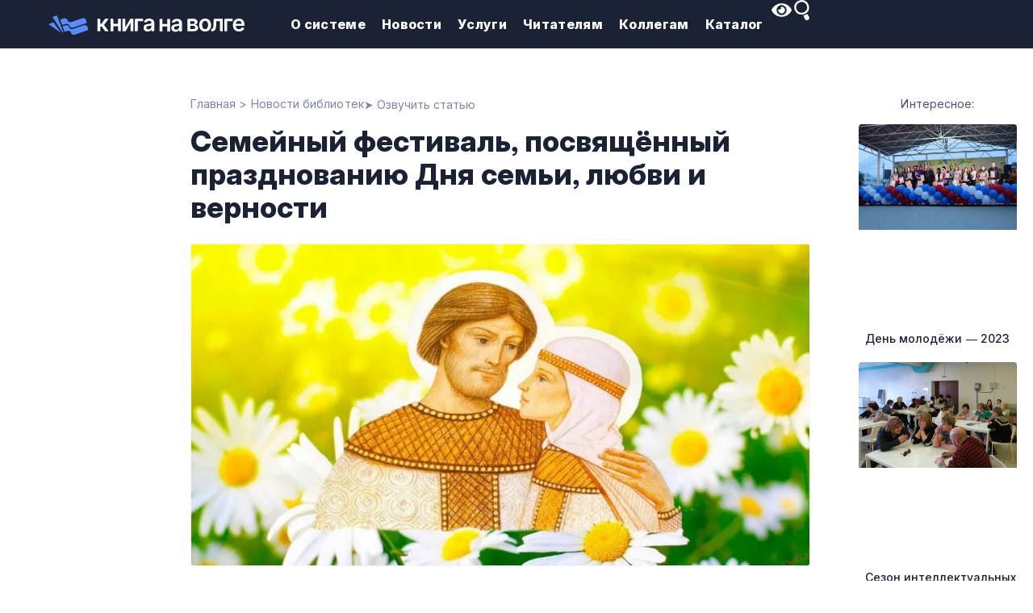

--- FILE ---
content_type: text/html; charset=UTF-8
request_url: https://kniga-na-volge.ru/den-semi-lubvi-vernosti-22/
body_size: 38112
content:
<!DOCTYPE html>
<html lang="ru-RU" prefix="og: https://ogp.me/ns#">

<head>
	
	<meta charset="UTF-8">
	<meta name="viewport" content="width=device-width, initial-scale=1, minimum-scale=1">
	<link rel="profile" href="http://gmpg.org/xfn/11">
			<link rel="pingback" href="https://kniga-na-volge.ru/xmlrpc.php">
		    <!-- Yandex.Metrika counter -->
    <script type="text/javascript">
        (function(m,e,t,r,i,k,a){
            m[i]=m[i]||function(){(m[i].a=m[i].a||[]).push(arguments)};
            m[i].l=1*new Date();
            for (var j = 0; j < document.scripts.length; j++) {if (document.scripts[j].src === r) { return; }}
            k=e.createElement(t),a=e.getElementsByTagName(t)[0],k.async=1,k.src=r,a.parentNode.insertBefore(k,a)
        })(window, document,'script','https://mc.yandex.ru/metrika/tag.js', 'ym');

        ym(42159254, 'init', {clickmap:true, accurateTrackBounce:true, trackLinks:true});
    </script>
    <noscript><div><img src="https://mc.yandex.ru/watch/42159254" style="position:absolute; left:-9999px;" alt="" /></div></noscript>
    <!-- /Yandex.Metrika counter -->
    
<!-- SEO от Rank Math - https://rankmath.com/ -->
<title>Семейный фестиваль, посвящённый празднованию Дня семьи, любви и верности — Книга на Волге</title>
<meta name="description" content="8 июля на территории усадьбы Самариных состоялся семейный фестиваль. Он был приурочен Дню семьи, любви и верности. Для посетителей работали интерактивные площадки: «Загадки семьи Самариных», «С семьёй по жизни», « Для семьи на счастье», «Игровые обрядушки»."/>
<meta name="robots" content="follow, index, noarchive, max-snippet:-1, max-video-preview:-1, max-image-preview:large"/>
<link rel="canonical" href="https://kniga-na-volge.ru/den-semi-lubvi-vernosti-22/" />
<meta property="og:locale" content="ru_RU" />
<meta property="og:type" content="article" />
<meta property="og:title" content="Семейный фестиваль, посвящённый празднованию Дня семьи, любви и верности — Книга на Волге" />
<meta property="og:description" content="8 июля на территории усадьбы Самариных состоялся семейный фестиваль. Он был приурочен Дню семьи, любви и верности. Для посетителей работали интерактивные площадки: «Загадки семьи Самариных», «С семьёй по жизни», « Для семьи на счастье», «Игровые обрядушки»." />
<meta property="og:url" content="https://kniga-na-volge.ru/den-semi-lubvi-vernosti-22/" />
<meta property="og:site_name" content="Книга на Волге" />
<meta property="article:section" content="Новости библиотек" />
<meta property="og:updated_time" content="2022-07-08T16:54:58+04:00" />
<meta property="og:image" content="https://kniga-na-volge.ru/wp-content/uploads/10e4f91d391955fe62d0470f13588161-jpg.webp" />
<meta property="og:image:secure_url" content="https://kniga-na-volge.ru/wp-content/uploads/10e4f91d391955fe62d0470f13588161-jpg.webp" />
<meta property="og:image:width" content="1024" />
<meta property="og:image:height" content="537" />
<meta property="og:image:alt" content="Семейный фестиваль" />
<meta property="og:image:type" content="image/jpeg" />
<meta property="article:published_time" content="2022-07-08T16:28:44+04:00" />
<meta property="article:modified_time" content="2022-07-08T16:54:58+04:00" />
<meta name="twitter:card" content="summary_large_image" />
<meta name="twitter:title" content="Семейный фестиваль, посвящённый празднованию Дня семьи, любви и верности — Книга на Волге" />
<meta name="twitter:description" content="8 июля на территории усадьбы Самариных состоялся семейный фестиваль. Он был приурочен Дню семьи, любви и верности. Для посетителей работали интерактивные площадки: «Загадки семьи Самариных», «С семьёй по жизни», « Для семьи на счастье», «Игровые обрядушки»." />
<meta name="twitter:image" content="https://kniga-na-volge.ru/wp-content/uploads/10e4f91d391955fe62d0470f13588161-jpg.webp" />
<meta name="twitter:label1" content="Автор" />
<meta name="twitter:data1" content="anastasiya" />
<meta name="twitter:label2" content="Время чтения" />
<meta name="twitter:data2" content="Меньше минуты" />
<script type="application/ld+json" class="rank-math-schema">{"@context":"https://schema.org","@graph":[{"@type":"Place","@id":"https://kniga-na-volge.ru/#place","geo":{"@type":"GeoCoordinates","latitude":"52.868377","longitude":" 48.600671"},"hasMap":"https://www.google.com/maps/search/?api=1&amp;query=52.868377, 48.600671","address":{"@type":"PostalAddress","streetAddress":"\u0443\u043b. \u041c\u0438\u0440\u0430, 011","addressLocality":"\u0441. \u041f\u0440\u0438\u0432\u043e\u043b\u0436\u044c\u0435","addressRegion":"\u0421\u0430\u043c\u0430\u0440\u0441\u043a\u0430\u044f \u043e\u0431\u043b.","postalCode":"445560","addressCountry":"RU"}},{"@type":"Organization","@id":"https://kniga-na-volge.ru/#organization","name":"\u041a\u043d\u0438\u0433\u0430 \u043d\u0430 \u0412\u043e\u043b\u0433\u0435","url":"https://kniga-na-volge.ru","email":"privobiblio@mail.ru","address":{"@type":"PostalAddress","streetAddress":"\u0443\u043b. \u041c\u0438\u0440\u0430, 011","addressLocality":"\u0441. \u041f\u0440\u0438\u0432\u043e\u043b\u0436\u044c\u0435","addressRegion":"\u0421\u0430\u043c\u0430\u0440\u0441\u043a\u0430\u044f \u043e\u0431\u043b.","postalCode":"445560","addressCountry":"RU"},"logo":{"@type":"ImageObject","@id":"https://kniga-na-volge.ru/#logo","url":"http://kniga-na-volge.ru/wp-content/uploads/bibl-logo-150x150-1.webp","contentUrl":"http://kniga-na-volge.ru/wp-content/uploads/bibl-logo-150x150-1.webp","caption":"\u041a\u043d\u0438\u0433\u0430 \u043d\u0430 \u0412\u043e\u043b\u0433\u0435","inLanguage":"ru-RU","width":"150","height":"150"},"contactPoint":[{"@type":"ContactPoint","telephone":"+7 846 479 1754","contactType":"customer support"}],"description":"\u0411\u0438\u0431\u043b\u0438\u043e\u0442\u0435\u0447\u043d\u0430\u044f \u0441\u0438\u0441\u0442\u0435\u043c\u0430 \u0438\u0437 16 \u0431\u0438\u0431\u043b\u0438\u043e\u0442\u0435\u043a \u041f\u0440\u0438\u0432\u043e\u043b\u0436\u0441\u043a\u043e\u0433\u043e \u0440\u0430\u0439\u043e\u043d\u0430 \u0421\u0430\u043c\u0430\u0440\u0441\u043a\u043e\u0439 \u043e\u0431\u043b\u0430\u0441\u0442\u0438.","taxID":"6330050723","legalName":"\u041c\u0443\u043d\u0438\u0446\u0438\u043f\u0430\u043b\u044c\u043d\u043e\u0435 \u0431\u044e\u0434\u0436\u0435\u0442\u043d\u043e\u0435 \u0443\u0447\u0440\u0435\u0436\u0434\u0435\u043d\u0438\u0435 \u043c\u0443\u043d\u0438\u0446\u0438\u043f\u0430\u043b\u044c\u043d\u043e\u0433\u043e \u0440\u0430\u0439\u043e\u043d\u0430 \u041f\u0440\u0438\u0432\u043e\u043b\u0436\u0441\u043a\u0438\u0439 \u0421\u0430\u043c\u0430\u0440\u0441\u043a\u043e\u0439 \u043e\u0431\u043b\u0430\u0441\u0442\u0438 \u00ab\u0426\u0435\u043d\u0442\u0440\u0430\u043b\u0438\u0437\u043e\u0432\u0430\u043d\u043d\u0430\u044f \u0431\u0438\u0431\u043b\u0438\u043e\u0442\u0435\u0447\u043d\u0430\u044f \u0441\u0438\u0441\u0442\u0435\u043c\u0430\u00bb","foundingDate":"2011","location":{"@id":"https://kniga-na-volge.ru/#place"}},{"@type":"WebSite","@id":"https://kniga-na-volge.ru/#website","url":"https://kniga-na-volge.ru","name":"\u041a\u043d\u0438\u0433\u0430 \u043d\u0430 \u0412\u043e\u043b\u0433\u0435","alternateName":"\u041c\u0411\u0423 \u00ab\u0426\u0411\u0421\u00bb \u043c. \u0440. \u041f\u0440\u0438\u0432\u043e\u043b\u0436\u0441\u043a\u0438\u0439 \u0421\u0430\u043c\u0430\u0440\u0441\u043a\u043e\u0439 \u043e\u0431\u043b\u0430\u0441\u0442\u0438","publisher":{"@id":"https://kniga-na-volge.ru/#organization"},"inLanguage":"ru-RU"},{"@type":"ImageObject","@id":"https://kniga-na-volge.ru/wp-content/uploads/10e4f91d391955fe62d0470f13588161-jpg.webp","url":"https://kniga-na-volge.ru/wp-content/uploads/10e4f91d391955fe62d0470f13588161-jpg.webp","width":"1024","height":"537","inLanguage":"ru-RU"},{"@type":"BreadcrumbList","@id":"https://kniga-na-volge.ru/den-semi-lubvi-vernosti-22/#breadcrumb","itemListElement":[{"@type":"ListItem","position":"1","item":{"@id":"https://kniga-na-volge.ru","name":"\u0413\u043b\u0430\u0432\u043d\u0430\u044f"}},{"@type":"ListItem","position":"2","item":{"@id":"https://kniga-na-volge.ru/category/novosti-bibliotek/","name":"\u041d\u043e\u0432\u043e\u0441\u0442\u0438 \u0431\u0438\u0431\u043b\u0438\u043e\u0442\u0435\u043a"}},{"@type":"ListItem","position":"3","item":{"@id":"https://kniga-na-volge.ru/den-semi-lubvi-vernosti-22/","name":"\u0421\u0435\u043c\u0435\u0439\u043d\u044b\u0439 \u0444\u0435\u0441\u0442\u0438\u0432\u0430\u043b\u044c, \u043f\u043e\u0441\u0432\u044f\u0449\u0451\u043d\u043d\u044b\u0439 \u043f\u0440\u0430\u0437\u0434\u043d\u043e\u0432\u0430\u043d\u0438\u044e \u0414\u043d\u044f \u0441\u0435\u043c\u044c\u0438, \u043b\u044e\u0431\u0432\u0438 \u0438 \u0432\u0435\u0440\u043d\u043e\u0441\u0442\u0438"}}]},{"@type":"WebPage","@id":"https://kniga-na-volge.ru/den-semi-lubvi-vernosti-22/#webpage","url":"https://kniga-na-volge.ru/den-semi-lubvi-vernosti-22/","name":"\u0421\u0435\u043c\u0435\u0439\u043d\u044b\u0439 \u0444\u0435\u0441\u0442\u0438\u0432\u0430\u043b\u044c, \u043f\u043e\u0441\u0432\u044f\u0449\u0451\u043d\u043d\u044b\u0439 \u043f\u0440\u0430\u0437\u0434\u043d\u043e\u0432\u0430\u043d\u0438\u044e \u0414\u043d\u044f \u0441\u0435\u043c\u044c\u0438, \u043b\u044e\u0431\u0432\u0438 \u0438 \u0432\u0435\u0440\u043d\u043e\u0441\u0442\u0438 \u2014 \u041a\u043d\u0438\u0433\u0430 \u043d\u0430 \u0412\u043e\u043b\u0433\u0435","datePublished":"2022-07-08T16:28:44+04:00","dateModified":"2022-07-08T16:54:58+04:00","isPartOf":{"@id":"https://kniga-na-volge.ru/#website"},"primaryImageOfPage":{"@id":"https://kniga-na-volge.ru/wp-content/uploads/10e4f91d391955fe62d0470f13588161-jpg.webp"},"inLanguage":"ru-RU","breadcrumb":{"@id":"https://kniga-na-volge.ru/den-semi-lubvi-vernosti-22/#breadcrumb"}},{"@type":"Person","@id":"https://kniga-na-volge.ru/den-semi-lubvi-vernosti-22/#author","name":"anastasiya","image":{"@type":"ImageObject","@id":"https://secure.gravatar.com/avatar/392406a59f8a982c9f632e95a1d52b1597c73b2a92c73f723eb9c67bf5c8127e?s=96&amp;d=identicon&amp;r=g","url":"https://secure.gravatar.com/avatar/392406a59f8a982c9f632e95a1d52b1597c73b2a92c73f723eb9c67bf5c8127e?s=96&amp;d=identicon&amp;r=g","caption":"anastasiya","inLanguage":"ru-RU"},"worksFor":{"@id":"https://kniga-na-volge.ru/#organization"}},{"@type":"BlogPosting","headline":"\u0421\u0435\u043c\u0435\u0439\u043d\u044b\u0439 \u0444\u0435\u0441\u0442\u0438\u0432\u0430\u043b\u044c, \u043f\u043e\u0441\u0432\u044f\u0449\u0451\u043d\u043d\u044b\u0439 \u043f\u0440\u0430\u0437\u0434\u043d\u043e\u0432\u0430\u043d\u0438\u044e \u0414\u043d\u044f \u0441\u0435\u043c\u044c\u0438, \u043b\u044e\u0431\u0432\u0438 \u0438 \u0432\u0435\u0440\u043d\u043e\u0441\u0442\u0438 \u2014 \u041a\u043d\u0438\u0433\u0430 \u043d\u0430 \u0412\u043e\u043b\u0433\u0435","keywords":"\u0421\u0435\u043c\u0435\u0439\u043d\u044b\u0439 \u0444\u0435\u0441\u0442\u0438\u0432\u0430\u043b\u044c,\u043f\u043e\u0441\u0432\u044f\u0449\u0451\u043d\u043d\u044b\u0439 \u043f\u0440\u0430\u0437\u0434\u043d\u043e\u0432\u0430\u043d\u0438\u044e \u0414\u043d\u044f \u0441\u0435\u043c\u044c\u0438,\u043b\u044e\u0431\u0432\u0438 \u0438 \u0432\u0435\u0440\u043d\u043e\u0441\u0442\u0438","datePublished":"2022-07-08T16:28:44+04:00","dateModified":"2022-07-08T16:54:58+04:00","articleSection":"\u041d\u043e\u0432\u043e\u0441\u0442\u0438 \u0431\u0438\u0431\u043b\u0438\u043e\u0442\u0435\u043a","author":{"@id":"https://kniga-na-volge.ru/den-semi-lubvi-vernosti-22/#author","name":"anastasiya"},"publisher":{"@id":"https://kniga-na-volge.ru/#organization"},"description":"8 \u0438\u044e\u043b\u044f \u043d\u0430 \u0442\u0435\u0440\u0440\u0438\u0442\u043e\u0440\u0438\u0438 \u0443\u0441\u0430\u0434\u044c\u0431\u044b \u0421\u0430\u043c\u0430\u0440\u0438\u043d\u044b\u0445 \u0441\u043e\u0441\u0442\u043e\u044f\u043b\u0441\u044f \u0441\u0435\u043c\u0435\u0439\u043d\u044b\u0439 \u0444\u0435\u0441\u0442\u0438\u0432\u0430\u043b\u044c. \u041e\u043d \u0431\u044b\u043b \u043f\u0440\u0438\u0443\u0440\u043e\u0447\u0435\u043d \u0414\u043d\u044e \u0441\u0435\u043c\u044c\u0438, \u043b\u044e\u0431\u0432\u0438 \u0438 \u0432\u0435\u0440\u043d\u043e\u0441\u0442\u0438. \u0414\u043b\u044f \u043f\u043e\u0441\u0435\u0442\u0438\u0442\u0435\u043b\u0435\u0439 \u0440\u0430\u0431\u043e\u0442\u0430\u043b\u0438 \u0438\u043d\u0442\u0435\u0440\u0430\u043a\u0442\u0438\u0432\u043d\u044b\u0435 \u043f\u043b\u043e\u0449\u0430\u0434\u043a\u0438: \u00ab\u0417\u0430\u0433\u0430\u0434\u043a\u0438 \u0441\u0435\u043c\u044c\u0438 \u0421\u0430\u043c\u0430\u0440\u0438\u043d\u044b\u0445\u00bb, \u00ab\u0421 \u0441\u0435\u043c\u044c\u0451\u0439 \u043f\u043e \u0436\u0438\u0437\u043d\u0438\u00bb, \u00ab \u0414\u043b\u044f \u0441\u0435\u043c\u044c\u0438 \u043d\u0430 \u0441\u0447\u0430\u0441\u0442\u044c\u0435\u00bb, \u00ab\u0418\u0433\u0440\u043e\u0432\u044b\u0435 \u043e\u0431\u0440\u044f\u0434\u0443\u0448\u043a\u0438\u00bb.","name":"\u0421\u0435\u043c\u0435\u0439\u043d\u044b\u0439 \u0444\u0435\u0441\u0442\u0438\u0432\u0430\u043b\u044c, \u043f\u043e\u0441\u0432\u044f\u0449\u0451\u043d\u043d\u044b\u0439 \u043f\u0440\u0430\u0437\u0434\u043d\u043e\u0432\u0430\u043d\u0438\u044e \u0414\u043d\u044f \u0441\u0435\u043c\u044c\u0438, \u043b\u044e\u0431\u0432\u0438 \u0438 \u0432\u0435\u0440\u043d\u043e\u0441\u0442\u0438 \u2014 \u041a\u043d\u0438\u0433\u0430 \u043d\u0430 \u0412\u043e\u043b\u0433\u0435","@id":"https://kniga-na-volge.ru/den-semi-lubvi-vernosti-22/#richSnippet","isPartOf":{"@id":"https://kniga-na-volge.ru/den-semi-lubvi-vernosti-22/#webpage"},"image":{"@id":"https://kniga-na-volge.ru/wp-content/uploads/10e4f91d391955fe62d0470f13588161-jpg.webp"},"inLanguage":"ru-RU","mainEntityOfPage":{"@id":"https://kniga-na-volge.ru/den-semi-lubvi-vernosti-22/#webpage"}}]}</script>
<!-- /Rank Math WordPress SEO плагин -->

<link rel='dns-prefetch' href='//www.googletagmanager.com' />
<link rel='dns-prefetch' href='//fonts.googleapis.com' />
<link rel="alternate" type="application/rss+xml" title="Книга на Волге &raquo; Лента" href="https://kniga-na-volge.ru/feed/" />
<link rel="alternate" type="application/rss+xml" title="Книга на Волге &raquo; Лента комментариев" href="https://kniga-na-volge.ru/comments/feed/" />
<link rel="alternate" type="application/rss+xml" title="Книга на Волге &raquo; Лента комментариев к &laquo;Семейный фестиваль, посвящённый празднованию Дня семьи, любви и верности&raquo;" href="https://kniga-na-volge.ru/den-semi-lubvi-vernosti-22/feed/" />
<link rel="alternate" title="oEmbed (JSON)" type="application/json+oembed" href="https://kniga-na-volge.ru/wp-json/oembed/1.0/embed?url=https%3A%2F%2Fkniga-na-volge.ru%2Fden-semi-lubvi-vernosti-22%2F" />
<link rel="alternate" title="oEmbed (XML)" type="text/xml+oembed" href="https://kniga-na-volge.ru/wp-json/oembed/1.0/embed?url=https%3A%2F%2Fkniga-na-volge.ru%2Fden-semi-lubvi-vernosti-22%2F&#038;format=xml" />
<style id='wp-img-auto-sizes-contain-inline-css'>
img:is([sizes=auto i],[sizes^="auto," i]){contain-intrinsic-size:3000px 1500px}
/*# sourceURL=wp-img-auto-sizes-contain-inline-css */
</style>
<style id='wp-emoji-styles-inline-css'>

	img.wp-smiley, img.emoji {
		display: inline !important;
		border: none !important;
		box-shadow: none !important;
		height: 1em !important;
		width: 1em !important;
		margin: 0 0.07em !important;
		vertical-align: -0.1em !important;
		background: none !important;
		padding: 0 !important;
	}
/*# sourceURL=wp-emoji-styles-inline-css */
</style>
<style id='dominant-color-styles-inline-css'>
img[data-dominant-color]:not(.has-transparency) { background-color: var(--dominant-color); }
/*# sourceURL=dominant-color-styles-inline-css */
</style>
<link rel='stylesheet' id='another-child-style-css' href='https://kniga-na-volge.ru/wp-content/themes/malyshev/css/normalize.css?ver=1.0.0' media='all' />
<link rel='stylesheet' id='child-style-css' href='https://kniga-na-volge.ru/wp-content/themes/malyshev/css/likely.css?ver=1.0.0' media='all' />
<link rel='stylesheet' id='neve-style-css' href='https://kniga-na-volge.ru/wp-content/themes/neve/style-main-new.min.css?ver=4.2.2' media='all' />
<style id='neve-style-inline-css'>
.is-menu-sidebar .header-menu-sidebar { visibility: visible; }.is-menu-sidebar.menu_sidebar_slide_left .header-menu-sidebar { transform: translate3d(0, 0, 0); left: 0; }.is-menu-sidebar.menu_sidebar_slide_right .header-menu-sidebar { transform: translate3d(0, 0, 0); right: 0; }.is-menu-sidebar.menu_sidebar_pull_right .header-menu-sidebar, .is-menu-sidebar.menu_sidebar_pull_left .header-menu-sidebar { transform: translateX(0); }.is-menu-sidebar.menu_sidebar_dropdown .header-menu-sidebar { height: auto; }.is-menu-sidebar.menu_sidebar_dropdown .header-menu-sidebar-inner { max-height: 400px; padding: 20px 0; }.is-menu-sidebar.menu_sidebar_full_canvas .header-menu-sidebar { opacity: 1; }.header-menu-sidebar .menu-item-nav-search:not(.floating) { pointer-events: none; }.header-menu-sidebar .menu-item-nav-search .is-menu-sidebar { pointer-events: unset; }@media screen and (max-width: 960px) { .builder-item.cr .item--inner { --textalign: center; --justify: center; } }
.page .neve-main, .single:not(.single-product) .neve-main{ margin:var(--c-vspace) }
.nv-meta-list li.meta:not(:last-child):after { content:"/" }.nv-meta-list .no-mobile{
			display:none;
		}.nv-meta-list li.last::after{
			content: ""!important;
		}@media (min-width: 769px) {
			.nv-meta-list .no-mobile {
				display: inline-block;
			}
			.nv-meta-list li.last:not(:last-child)::after {
		 		content: "/" !important;
			}
		}
 :root{ --container: 748px;--postwidth:100%; --primarybtnbg: var(--nv-primary-accent); --secondarybtnbg: #0066ff; --primarybtnhoverbg: #0047b3; --secondarybtnhoverbg: #0047b3; --primarybtncolor: #ffffff; --primarybtnhovercolor: #ffffff; --secondarybtnhovercolor: #ffffff;--primarybtnborderradius:0;--secondarybtnborderradius:8px;--btnpadding:8px 12px;--primarybtnpadding:8px 12px;--secondarybtnpadding:8px 12px; --btnfs: 14px; --btnlineheight: 16px; --bodyfontfamily: InterV; --bodyfontsize: 16px; --bodylineheight: 1.6em; --bodyletterspacing: 0px; --bodyfontweight: none; --bodytexttransform: none; --h1fontsize: 30px; --h1fontweight: 700; --h1lineheight: 1.2em; --h1letterspacing: -0.96px; --h1texttransform: none; --h2fontsize: 20px; --h2fontweight: 600; --h2lineheight: 1.2em; --h2letterspacing: 0px; --h2texttransform: none; --h3fontsize: 16px; --h3fontweight: 600; --h3lineheight: 1.4em; --h3letterspacing: -0.48px; --h3texttransform: capitalize; --h4fontsize: 20px; --h4fontweight: 600; --h4lineheight: 1.2em; --h4letterspacing: 0px; --h4texttransform: none; --h5fontsize: 18px; --h5fontweight: none; --h5lineheight: 1.2em; --h5letterspacing: 0px; --h5texttransform: none; --h6fontsize: 16px; --h6fontweight: 700; --h6lineheight: 1.5em; --h6letterspacing: 0px; --h6texttransform: none;--formfieldborderwidth:1px;--formfieldborderradius:4px; --formfieldbgcolor: var(--nv-light-bg); --formfieldbordercolor: var(--custom-1); --formfieldcolor: var(--nv-text-color);--formfieldpadding:6px 16px; } .nv-index-posts{ --borderradius:0px; } .has-neve-button-color-color{ color: var(--nv-primary-accent)!important; } .has-neve-button-color-background-color{ background-color: var(--nv-primary-accent)!important; } .alignfull > [class*="__inner-container"], .alignwide > [class*="__inner-container"]{ max-width:718px;margin:auto } .nv-meta-list{ --avatarsize: 20px; } .single .nv-meta-list{ --avatarsize: 20px; } .neve-main{ --boxshadow:0 1px 3px -2px rgba(0, 0, 0, 0.12), 0 1px 2px rgba(0, 0, 0, 0.1); } .nv-post-cover{ --height: 250px;--padding:40px 15px;--justify: flex-start; --textalign: left; --valign: center; } .nv-post-cover .nv-title-meta-wrap, .nv-page-title-wrap, .entry-header{ --textalign: left; } .nv-is-boxed.nv-title-meta-wrap{ --padding:40px 15px; --bgcolor: var(--nv-dark-bg); } .nv-overlay{ --opacity: 50; --blendmode: normal; } .nv-is-boxed.nv-comments-wrap{ --padding:20px; } .nv-is-boxed.comment-respond{ --padding:20px; } .single:not(.single-product), .page{ --c-vspace:0 0 0 0;; } .scroll-to-top{ --color: var(--nv-text-dark-bg);--padding:8px 10px; --borderradius: 3px; --bgcolor: var(--nv-primary-accent); --hovercolor: var(--nv-text-dark-bg); --hoverbgcolor: var(--nv-primary-accent);--size:16px; } .global-styled{ --bgcolor: var(--nv-site-bg); } .header-top{ --rowbcolor: var(--nv-light-bg); --color: #151515; --bgcolor: #ffffff; } .header-main{ --rowbcolor: var(--nv-light-bg); --color: var(--nv-text-color); --bgcolor: #ffffff; } .header-bottom{ --rowbcolor: var(--nv-light-bg); --color: var(--nv-text-color); --bgcolor: #ffffff; } .footer-top-inner .row{ grid-template-columns:1fr; --valign: flex-start; } .footer-top{ --rowbcolor: var(--nv-light-bg); --color: var(--nv-text-dark-bg); --bgcolor: #151515; } .footer-main-inner .row{ grid-template-columns:1fr 1fr 1fr; --valign: flex-start; } .footer-main{ --rowbcolor: var(--nv-light-bg); --color: var(--nv-text-color); --bgcolor: var(--nv-site-bg); } .footer-bottom-inner .row{ grid-template-columns:1fr 1fr 1fr; --valign: flex-start; } .footer-bottom{ --rowbcolor: var(--nv-light-bg); --color: var(--nv-text-dark-bg); --bgcolor: #000000; } .builder-item--footer-one-widgets{ --padding:0;--margin:0; --textalign: left;--justify: flex-start; } @media(min-width: 576px){ :root{ --container: 992px;--postwidth:100%;--btnpadding:8px 12px;--primarybtnpadding:8px 12px;--secondarybtnpadding:8px 12px; --btnfs: 16px; --btnlineheight: 20px; --bodyfontsize: 22px; --bodylineheight: 1.6em; --bodyletterspacing: 0px; --h1fontsize: 60px; --h1lineheight: 72px; --h1letterspacing: 0px; --h2fontsize: 40px; --h2lineheight: 48px; --h2letterspacing: 0px; --h3fontsize: 30px; --h3lineheight: 1.4em; --h3letterspacing: -0.96px; --h4fontsize: 18px; --h4lineheight: 1.2em; --h4letterspacing: 0px; --h5fontsize: 16px; --h5lineheight: 1.2em; --h5letterspacing: 0px; --h6fontsize: 14px; --h6lineheight: 1.6em; --h6letterspacing: 0px; } .nv-meta-list{ --avatarsize: 20px; } .single .nv-meta-list{ --avatarsize: 20px; } .nv-post-cover{ --height: 320px;--padding:60px 30px;--justify: flex-start; --textalign: left; --valign: center; } .nv-post-cover .nv-title-meta-wrap, .nv-page-title-wrap, .entry-header{ --textalign: left; } .nv-is-boxed.nv-title-meta-wrap{ --padding:60px 30px; } .nv-is-boxed.nv-comments-wrap{ --padding:30px; } .nv-is-boxed.comment-respond{ --padding:30px; } .single:not(.single-product), .page{ --c-vspace:0 0 0 0;; } .scroll-to-top{ --padding:8px 10px;--size:16px; } .builder-item--footer-one-widgets{ --padding:0;--margin:0; --textalign: left;--justify: flex-start; } }@media(min-width: 960px){ :root{ --container: 1240px;--postwidth:33.333333333333%;--btnpadding:16px 32px;--primarybtnpadding:16px 32px;--secondarybtnpadding:16px 32px; --btnfs: 16px; --btnlineheight: 24px; --btnletterspacing: 0.1px; --bodyfontsize: 22px; --bodylineheight: 1.6em; --bodyletterspacing: 0px; --h1fontsize: 40px; --h1lineheight: 1.2em; --h1letterspacing: 1px; --h2fontsize: 30px; --h2lineheight: 1.1em; --h2letterspacing: 0px; --h3fontsize: 20px; --h3lineheight: 1.4em; --h3letterspacing: -0.96px; --h4fontsize: 30px; --h4lineheight: 1.2em; --h4letterspacing: 0px; --h5fontsize: 25px; --h5lineheight: 1.2em; --h5letterspacing: 0px; --h6fontsize: 22px; --h6lineheight: 1.6em; --h6letterspacing: 0px; --formfieldfontsize: 20px; --formfieldlineheight: 26px; --formlabelfontsize: 20px; --formlabellineheight: 28px; } #content .container .col, #content .container-fluid .col{ max-width: 100%; } .alignfull > [class*="__inner-container"], .alignwide > [class*="__inner-container"]{ max-width:1210px } .container-fluid .alignfull > [class*="__inner-container"], .container-fluid .alignwide > [class*="__inner-container"]{ max-width:calc(100% + 15px) } .nv-sidebar-wrap, .nv-sidebar-wrap.shop-sidebar{ max-width: 0%; } .nv-meta-list{ --avatarsize: 20px; } .single .nv-meta-list{ --avatarsize: 20px; } .blog .nv-meta-list li, .archive .nv-meta-list li{ --fontsize: 12px; --lineheight: 16px; } .nv-post-cover{ --height: 400px;--padding:60px 40px;--justify: flex-start; --textalign: left; --valign: center; } .nv-post-cover .nv-title-meta-wrap, .nv-page-title-wrap, .entry-header{ --textalign: left; } .nv-is-boxed.nv-title-meta-wrap{ --padding:60px 40px; } .nv-is-boxed.nv-comments-wrap{ --padding:40px; } .nv-is-boxed.comment-respond{ --padding:40px; } .single:not(.single-product), .page{ --c-vspace:0 0 0 0;; } .scroll-to-top{ --padding:8px 10px;--size:16px; } .header-top{ --height:76px; } .builder-item--footer-one-widgets{ --padding:0;--margin:0 -15px -50px -15px;; --textalign: left;--justify: flex-start; } }.nv-content-wrap .elementor a:not(.button):not(.wp-block-file__button){ text-decoration: none; }.scroll-to-top {right: 20px; border: none; position: fixed; bottom: 30px; display: none; opacity: 0; visibility: hidden; transition: opacity 0.3s ease-in-out, visibility 0.3s ease-in-out; align-items: center; justify-content: center; z-index: 999; } @supports (-webkit-overflow-scrolling: touch) { .scroll-to-top { bottom: 74px; } } .scroll-to-top.image { background-position: center; } .scroll-to-top .scroll-to-top-image { width: 100%; height: 100%; } .scroll-to-top .scroll-to-top-label { margin: 0; padding: 5px; } .scroll-to-top:hover { text-decoration: none; } .scroll-to-top.scroll-to-top-left {left: 20px; right: unset;} .scroll-to-top.scroll-show-mobile { display: flex; } @media (min-width: 960px) { .scroll-to-top { display: flex; } }.scroll-to-top { color: var(--color); padding: var(--padding); border-radius: var(--borderradius); background: var(--bgcolor); } .scroll-to-top:hover, .scroll-to-top:focus { color: var(--hovercolor); background: var(--hoverbgcolor); } .scroll-to-top-icon, .scroll-to-top.image .scroll-to-top-image { width: var(--size); height: var(--size); } .scroll-to-top-image { background-image: var(--bgimage); background-size: cover; }:root{--nv-primary-accent:#006ffd;--nv-secondary-accent:#384ad3;--nv-site-bg:#ffffff;--nv-light-bg:#f8f9fe;--nv-dark-bg:#1e1e1e;--nv-text-color:#1e1e1e;--nv-text-dark-bg:#ffffff;--nv-c-1:#298267;--nv-c-2:#ed3241;--nv-fallback-ff:Arial, Helvetica, sans-serif;}
:root{--e-global-color-nvprimaryaccent:#006ffd;--e-global-color-nvsecondaryaccent:#384ad3;--e-global-color-nvsitebg:#ffffff;--e-global-color-nvlightbg:#f8f9fe;--e-global-color-nvdarkbg:#1e1e1e;--e-global-color-nvtextcolor:#1e1e1e;--e-global-color-nvtextdarkbg:#ffffff;--e-global-color-nvc1:#298267;--e-global-color-nvc2:#ed3241;}
/* cyrillic-ext */
@font-face {
  font-family: 'Source Sans Pro';
  font-style: normal;
  font-weight: 400;
  font-display: swap;
  src: url(https://kniga-na-volge.ru/wp-content/fonts/source-sans-pro/6xK3dSBYKcSV-LCoeQqfX1RYOo3qNa7lqDY.woff2) format('woff2');
  unicode-range: U+0460-052F, U+1C80-1C88, U+20B4, U+2DE0-2DFF, U+A640-A69F, U+FE2E-FE2F;
}
/* cyrillic */
@font-face {
  font-family: 'Source Sans Pro';
  font-style: normal;
  font-weight: 400;
  font-display: swap;
  src: url(https://kniga-na-volge.ru/wp-content/fonts/source-sans-pro/6xK3dSBYKcSV-LCoeQqfX1RYOo3qPK7lqDY.woff2) format('woff2');
  unicode-range: U+0301, U+0400-045F, U+0490-0491, U+04B0-04B1, U+2116;
}
/* greek-ext */
@font-face {
  font-family: 'Source Sans Pro';
  font-style: normal;
  font-weight: 400;
  font-display: swap;
  src: url(https://kniga-na-volge.ru/wp-content/fonts/source-sans-pro/6xK3dSBYKcSV-LCoeQqfX1RYOo3qNK7lqDY.woff2) format('woff2');
  unicode-range: U+1F00-1FFF;
}
/* greek */
@font-face {
  font-family: 'Source Sans Pro';
  font-style: normal;
  font-weight: 400;
  font-display: swap;
  src: url(https://kniga-na-volge.ru/wp-content/fonts/source-sans-pro/6xK3dSBYKcSV-LCoeQqfX1RYOo3qO67lqDY.woff2) format('woff2');
  unicode-range: U+0370-0377, U+037A-037F, U+0384-038A, U+038C, U+038E-03A1, U+03A3-03FF;
}
/* vietnamese */
@font-face {
  font-family: 'Source Sans Pro';
  font-style: normal;
  font-weight: 400;
  font-display: swap;
  src: url(https://kniga-na-volge.ru/wp-content/fonts/source-sans-pro/6xK3dSBYKcSV-LCoeQqfX1RYOo3qN67lqDY.woff2) format('woff2');
  unicode-range: U+0102-0103, U+0110-0111, U+0128-0129, U+0168-0169, U+01A0-01A1, U+01AF-01B0, U+0300-0301, U+0303-0304, U+0308-0309, U+0323, U+0329, U+1EA0-1EF9, U+20AB;
}
/* latin-ext */
@font-face {
  font-family: 'Source Sans Pro';
  font-style: normal;
  font-weight: 400;
  font-display: swap;
  src: url(https://kniga-na-volge.ru/wp-content/fonts/source-sans-pro/6xK3dSBYKcSV-LCoeQqfX1RYOo3qNq7lqDY.woff2) format('woff2');
  unicode-range: U+0100-02AF, U+0304, U+0308, U+0329, U+1E00-1E9F, U+1EF2-1EFF, U+2020, U+20A0-20AB, U+20AD-20C0, U+2113, U+2C60-2C7F, U+A720-A7FF;
}
/* latin */
@font-face {
  font-family: 'Source Sans Pro';
  font-style: normal;
  font-weight: 400;
  font-display: swap;
  src: url(https://kniga-na-volge.ru/wp-content/fonts/source-sans-pro/6xK3dSBYKcSV-LCoeQqfX1RYOo3qOK7l.woff2) format('woff2');
  unicode-range: U+0000-00FF, U+0131, U+0152-0153, U+02BB-02BC, U+02C6, U+02DA, U+02DC, U+0304, U+0308, U+0329, U+2000-206F, U+2074, U+20AC, U+2122, U+2191, U+2193, U+2212, U+2215, U+FEFF, U+FFFD;
}
/* cyrillic-ext */
@font-face {
  font-family: 'Source Sans Pro';
  font-style: normal;
  font-weight: 600;
  font-display: swap;
  src: url(https://kniga-na-volge.ru/wp-content/fonts/source-sans-pro/6xKydSBYKcSV-LCoeQqfX1RYOo3i54rwmhduz8A.woff2) format('woff2');
  unicode-range: U+0460-052F, U+1C80-1C88, U+20B4, U+2DE0-2DFF, U+A640-A69F, U+FE2E-FE2F;
}
/* cyrillic */
@font-face {
  font-family: 'Source Sans Pro';
  font-style: normal;
  font-weight: 600;
  font-display: swap;
  src: url(https://kniga-na-volge.ru/wp-content/fonts/source-sans-pro/6xKydSBYKcSV-LCoeQqfX1RYOo3i54rwkxduz8A.woff2) format('woff2');
  unicode-range: U+0301, U+0400-045F, U+0490-0491, U+04B0-04B1, U+2116;
}
/* greek-ext */
@font-face {
  font-family: 'Source Sans Pro';
  font-style: normal;
  font-weight: 600;
  font-display: swap;
  src: url(https://kniga-na-volge.ru/wp-content/fonts/source-sans-pro/6xKydSBYKcSV-LCoeQqfX1RYOo3i54rwmxduz8A.woff2) format('woff2');
  unicode-range: U+1F00-1FFF;
}
/* greek */
@font-face {
  font-family: 'Source Sans Pro';
  font-style: normal;
  font-weight: 600;
  font-display: swap;
  src: url(https://kniga-na-volge.ru/wp-content/fonts/source-sans-pro/6xKydSBYKcSV-LCoeQqfX1RYOo3i54rwlBduz8A.woff2) format('woff2');
  unicode-range: U+0370-0377, U+037A-037F, U+0384-038A, U+038C, U+038E-03A1, U+03A3-03FF;
}
/* vietnamese */
@font-face {
  font-family: 'Source Sans Pro';
  font-style: normal;
  font-weight: 600;
  font-display: swap;
  src: url(https://kniga-na-volge.ru/wp-content/fonts/source-sans-pro/6xKydSBYKcSV-LCoeQqfX1RYOo3i54rwmBduz8A.woff2) format('woff2');
  unicode-range: U+0102-0103, U+0110-0111, U+0128-0129, U+0168-0169, U+01A0-01A1, U+01AF-01B0, U+0300-0301, U+0303-0304, U+0308-0309, U+0323, U+0329, U+1EA0-1EF9, U+20AB;
}
/* latin-ext */
@font-face {
  font-family: 'Source Sans Pro';
  font-style: normal;
  font-weight: 600;
  font-display: swap;
  src: url(https://kniga-na-volge.ru/wp-content/fonts/source-sans-pro/6xKydSBYKcSV-LCoeQqfX1RYOo3i54rwmRduz8A.woff2) format('woff2');
  unicode-range: U+0100-02AF, U+0304, U+0308, U+0329, U+1E00-1E9F, U+1EF2-1EFF, U+2020, U+20A0-20AB, U+20AD-20C0, U+2113, U+2C60-2C7F, U+A720-A7FF;
}
/* latin */
@font-face {
  font-family: 'Source Sans Pro';
  font-style: normal;
  font-weight: 600;
  font-display: swap;
  src: url(https://kniga-na-volge.ru/wp-content/fonts/source-sans-pro/6xKydSBYKcSV-LCoeQqfX1RYOo3i54rwlxdu.woff2) format('woff2');
  unicode-range: U+0000-00FF, U+0131, U+0152-0153, U+02BB-02BC, U+02C6, U+02DA, U+02DC, U+0304, U+0308, U+0329, U+2000-206F, U+2074, U+20AC, U+2122, U+2191, U+2193, U+2212, U+2215, U+FEFF, U+FFFD;
}

/*# sourceURL=neve-style-inline-css */
</style>
<link rel='stylesheet' id='elementor-frontend-css' href='https://kniga-na-volge.ru/wp-content/uploads/elementor/css/custom-frontend.min.css?ver=1769112117' media='all' />
<link rel='stylesheet' id='widget-image-css' href='https://kniga-na-volge.ru/wp-content/plugins/elementor/assets/css/widget-image.min.css?ver=3.34.2' media='all' />
<link rel='stylesheet' id='widget-nav-menu-css' href='https://kniga-na-volge.ru/wp-content/uploads/elementor/css/custom-pro-widget-nav-menu.min.css?ver=1769112117' media='all' />
<link rel='stylesheet' id='e-animation-grow-css' href='https://kniga-na-volge.ru/wp-content/plugins/elementor/assets/lib/animations/styles/e-animation-grow.min.css?ver=3.34.2' media='all' />
<link rel='stylesheet' id='e-sticky-css' href='https://kniga-na-volge.ru/wp-content/plugins/elementor-pro/assets/css/modules/sticky.min.css?ver=3.34.1' media='all' />
<link rel='stylesheet' id='widget-social-icons-css' href='https://kniga-na-volge.ru/wp-content/plugins/elementor/assets/css/widget-social-icons.min.css?ver=3.34.2' media='all' />
<link rel='stylesheet' id='e-apple-webkit-css' href='https://kniga-na-volge.ru/wp-content/uploads/elementor/css/custom-apple-webkit.min.css?ver=1769112117' media='all' />
<link rel='stylesheet' id='widget-search-css' href='https://kniga-na-volge.ru/wp-content/plugins/elementor-pro/assets/css/widget-search.min.css?ver=3.34.1' media='all' />
<link rel='stylesheet' id='e-animation-fadeIn-css' href='https://kniga-na-volge.ru/wp-content/plugins/elementor/assets/lib/animations/styles/fadeIn.min.css?ver=3.34.2' media='all' />
<link rel='stylesheet' id='e-popup-css' href='https://kniga-na-volge.ru/wp-content/plugins/elementor-pro/assets/css/conditionals/popup.min.css?ver=3.34.1' media='all' />
<link rel='stylesheet' id='widget-post-info-css' href='https://kniga-na-volge.ru/wp-content/plugins/elementor-pro/assets/css/widget-post-info.min.css?ver=3.34.1' media='all' />
<link rel='stylesheet' id='widget-icon-list-css' href='https://kniga-na-volge.ru/wp-content/uploads/elementor/css/custom-widget-icon-list.min.css?ver=1769112117' media='all' />
<link rel='stylesheet' id='widget-heading-css' href='https://kniga-na-volge.ru/wp-content/plugins/elementor/assets/css/widget-heading.min.css?ver=3.34.2' media='all' />
<link rel='stylesheet' id='widget-posts-css' href='https://kniga-na-volge.ru/wp-content/plugins/elementor-pro/assets/css/widget-posts.min.css?ver=3.34.1' media='all' />
<link rel='stylesheet' id='elementor-post-7518-css' href='https://kniga-na-volge.ru/wp-content/uploads/elementor/css/post-7518.css?ver=1769112117' media='all' />
<link rel='stylesheet' id='swiper-css' href='https://kniga-na-volge.ru/wp-content/plugins/elementor/assets/lib/swiper/v8/css/swiper.min.css?ver=8.4.5' media='all' />
<link rel='stylesheet' id='e-swiper-css' href='https://kniga-na-volge.ru/wp-content/plugins/elementor/assets/css/conditionals/e-swiper.min.css?ver=3.34.2' media='all' />
<link rel='stylesheet' id='widget-gallery-css' href='https://kniga-na-volge.ru/wp-content/plugins/elementor-pro/assets/css/widget-gallery.min.css?ver=3.34.1' media='all' />
<link rel='stylesheet' id='elementor-gallery-css' href='https://kniga-na-volge.ru/wp-content/plugins/elementor/assets/lib/e-gallery/css/e-gallery.min.css?ver=1.2.0' media='all' />
<link rel='stylesheet' id='e-transitions-css' href='https://kniga-na-volge.ru/wp-content/plugins/elementor-pro/assets/css/conditionals/transitions.min.css?ver=3.34.1' media='all' />
<link rel='stylesheet' id='elementor-post-20883-css' href='https://kniga-na-volge.ru/wp-content/uploads/elementor/css/post-20883.css?ver=1769192236' media='all' />
<link rel='stylesheet' id='elementor-post-10380-css' href='https://kniga-na-volge.ru/wp-content/uploads/elementor/css/post-10380.css?ver=1769112117' media='all' />
<link rel='stylesheet' id='elementor-post-13400-css' href='https://kniga-na-volge.ru/wp-content/uploads/elementor/css/post-13400.css?ver=1769112117' media='all' />
<link rel='stylesheet' id='elementor-post-32848-css' href='https://kniga-na-volge.ru/wp-content/uploads/elementor/css/post-32848.css?ver=1769112117' media='all' />
<link rel='stylesheet' id='elementor-post-15362-css' href='https://kniga-na-volge.ru/wp-content/uploads/elementor/css/post-15362.css?ver=1769112117' media='all' />
<link rel='stylesheet' id='elementor-post-9013-css' href='https://kniga-na-volge.ru/wp-content/uploads/elementor/css/post-9013.css?ver=1769112117' media='all' />
<link rel='stylesheet' id='elementor-post-13165-css' href='https://kniga-na-volge.ru/wp-content/uploads/elementor/css/post-13165.css?ver=1769112117' media='all' />
<link rel='stylesheet' id='wpdiscuz-frontend-minimal-css-css' href='https://kniga-na-volge.ru/wp-content/plugins/wpdiscuz/themes/default/style-minimal.css?ver=7.6.45' media='all' />
<style id='wpdiscuz-frontend-minimal-css-inline-css'>
 #wpdcom .ql-snow .ql-tooltip[data-mode="link"]::before{content:"Введите ссылку:"}#wpdcom .ql-snow .ql-tooltip.ql-editing a.ql-action::after{content:"Сохранить"}
/*# sourceURL=wpdiscuz-frontend-minimal-css-inline-css */
</style>
<link rel='stylesheet' id='wpdiscuz-fa-css' href='https://kniga-na-volge.ru/wp-content/plugins/wpdiscuz/assets/third-party/font-awesome-5.13.0/css/fa.min.css?ver=7.6.45' media='all' />
<link rel='stylesheet' id='wpdiscuz-combo-css-css' href='https://kniga-na-volge.ru/wp-content/plugins/wpdiscuz/assets/css/wpdiscuz-combo.min.css?ver=6.9' media='all' />
<link rel='stylesheet' id='neve-child-style-css' href='https://kniga-na-volge.ru/wp-content/themes/malyshev/style.css?ver=1.0.0' media='all' />
<link rel='stylesheet' id='bvi-styles-css' href='https://kniga-na-volge.ru/wp-content/plugins/button-visually-impaired/assets/css/bvi.min.css?ver=2.3.0' media='all' />
<style id='bvi-styles-inline-css'>

			.bvi-widget,
			.bvi-shortcode a,
			.bvi-widget a, 
			.bvi-shortcode {
				color: #ffffff;
				background-color: #e53935;
			}
			.bvi-widget .bvi-svg-eye,
			.bvi-shortcode .bvi-svg-eye {
			    display: inline-block;
                overflow: visible;
                width: 1.125em;
                height: 1em;
                font-size: 2em;
                vertical-align: middle;
			}
			.bvi-widget,
			.bvi-shortcode {
			    -webkit-transition: background-color .2s ease-out;
			    transition: background-color .2s ease-out;
			    cursor: pointer;
			    border-radius: 2px;
			    display: inline-block;
			    padding: 5px 10px;
			    vertical-align: middle;
			    text-decoration: none;
			}
/*# sourceURL=bvi-styles-inline-css */
</style>
<script src="https://kniga-na-volge.ru/wp-includes/js/jquery/jquery.min.js?ver=3.7.1" id="jquery-core-js"></script>
<script src="https://kniga-na-volge.ru/wp-includes/js/jquery/jquery-migrate.min.js?ver=3.4.1" id="jquery-migrate-js"></script>
<script src="https://kniga-na-volge.ru/wp-content/plugins/elementor-pro/assets/js/page-transitions.min.js?ver=3.34.1" id="page-transitions-js"></script>

<!-- Сниппет тегов Google (gtag.js), добавленный Site Kit -->
<!-- Сниппет Google Analytics добавлен с помощью Site Kit -->
<script src="https://www.googletagmanager.com/gtag/js?id=GT-TNC4V5DF" id="google_gtagjs-js" async></script>
<script id="google_gtagjs-js-after">
window.dataLayer = window.dataLayer || [];function gtag(){dataLayer.push(arguments);}
gtag("set","linker",{"domains":["kniga-na-volge.ru"]});
gtag("js", new Date());
gtag("set", "developer_id.dZTNiMT", true);
gtag("config", "GT-TNC4V5DF");
 window._googlesitekit = window._googlesitekit || {}; window._googlesitekit.throttledEvents = []; window._googlesitekit.gtagEvent = (name, data) => { var key = JSON.stringify( { name, data } ); if ( !! window._googlesitekit.throttledEvents[ key ] ) { return; } window._googlesitekit.throttledEvents[ key ] = true; setTimeout( () => { delete window._googlesitekit.throttledEvents[ key ]; }, 5 ); gtag( "event", name, { ...data, event_source: "site-kit" } ); }; 
//# sourceURL=google_gtagjs-js-after
</script>
<link rel="https://api.w.org/" href="https://kniga-na-volge.ru/wp-json/" /><link rel="alternate" title="JSON" type="application/json" href="https://kniga-na-volge.ru/wp-json/wp/v2/posts/20883" /><link rel="EditURI" type="application/rsd+xml" title="RSD" href="https://kniga-na-volge.ru/xmlrpc.php?rsd" />
<meta name="generator" content="WordPress 6.9" />
<link rel='shortlink' href='https://kniga-na-volge.ru/?p=20883' />
<meta name="generator" content="auto-sizes 1.7.0">
<meta name="generator" content="dominant-color-images 1.2.0">
<meta name="generator" content="Site Kit by Google 1.170.0" /><meta name="generator" content="performance-lab 4.0.1; plugins: auto-sizes, dominant-color-images, embed-optimizer, speculation-rules, webp-uploads">
<meta name="generator" content="webp-uploads 2.6.1">
	<style type="text/css">
	@font-face {
		font-family:'DURIK';
		src: url( https://kniga-na-volge.ru/wp-content/themes/malyshev/fonts/DURIK.woff2)  format('woff2');
	}
	</style>
		<style type="text/css">
		@font-face {
			font-family: 'InterV';
			src: url('https://kniga-na-volge.ru/wp-content/themes/malyshev/fonts/InterV.woff2') format('woff2');
			font-weight: 100 900;
			font-display: swap;
		}
		body {
			font-family: 'InterV', sans-serif;
		}
	</style>
	    <script type="text/javascript">
    function loadTrackingPixels(pixelIds = ['4475', '14722']) {
        pixelIds.forEach(pixelId => {
            const script = document.createElement('script');
            script.async = true;
            script.src = `https://culturaltracking.ru/static/js/spxl.js?pixelId=${pixelId}`;
            script.setAttribute('data-pixel-id', pixelId);
            document.head.appendChild(script);
            
            console.log(`Cultural Tracking pixel ${pixelId} loaded`);
        });
    }
    
    // Запускаем при полной загрузке страницы
    if (document.readyState === 'loading') {
        document.addEventListener('DOMContentLoaded', function() {
            loadTrackingPixels();
        });
    } else {
        loadTrackingPixels();
    }
    </script>
    <meta name="generator" content="speculation-rules 1.6.0">
<link rel="icon" type="image/png" href="/wp-content/uploads/favicon-96x96-1.webp" sizes="96x96" />
<link rel="icon" type="image/svg+xml" href="/wp-content/uploads/favicon.svg" />
<link rel="shortcut icon" href="/wp-content/uploads/favicon.ico" />
<link rel="apple-touch-icon" sizes="180x180" href="/wp-content/uploads/apple-touch-icon.webp" />
<meta name="apple-mobile-web-app-title" content="Библиотеки Приволжья" />
<link rel="manifest" href="/wp-content/uploads/site.webmanifest" />
<script async src="https://culturaltracking.ru/static/js/spxl.js?pixelId=14722" data-pixel-id="14722"></script>
<meta name="generator" content="optimization-detective 1.0.0-beta4; rest_api_unavailable">
			<style>
				.e-con.e-parent:nth-of-type(n+4):not(.e-lazyloaded):not(.e-no-lazyload),
				.e-con.e-parent:nth-of-type(n+4):not(.e-lazyloaded):not(.e-no-lazyload) * {
					background-image: none !important;
				}
				@media screen and (max-height: 1024px) {
					.e-con.e-parent:nth-of-type(n+3):not(.e-lazyloaded):not(.e-no-lazyload),
					.e-con.e-parent:nth-of-type(n+3):not(.e-lazyloaded):not(.e-no-lazyload) * {
						background-image: none !important;
					}
				}
				@media screen and (max-height: 640px) {
					.e-con.e-parent:nth-of-type(n+2):not(.e-lazyloaded):not(.e-no-lazyload),
					.e-con.e-parent:nth-of-type(n+2):not(.e-lazyloaded):not(.e-no-lazyload) * {
						background-image: none !important;
					}
				}
			</style>
			<meta name="generator" content="embed-optimizer 1.0.0-beta3">
    <link rel="preconnect" href="https://culturaltracking.ru">
    <script defer src="https://culturaltracking.ru/static/js/spxl.js?pixelId=4475" data-pixel-id="4475"></script>
    <link rel="icon" href="https://kniga-na-volge.ru/wp-content/uploads/web-app-manifest-512x512-1-150x150.webp" sizes="32x32" />
<link rel="icon" href="https://kniga-na-volge.ru/wp-content/uploads/web-app-manifest-512x512-1-400x400.webp" sizes="192x192" />
<link rel="apple-touch-icon" href="https://kniga-na-volge.ru/wp-content/uploads/web-app-manifest-512x512-1-400x400.webp" />
<meta name="msapplication-TileImage" content="https://kniga-na-volge.ru/wp-content/uploads/web-app-manifest-512x512-1-400x400.webp" />
		<style id="wp-custom-css">
			body {
  -webkit-font-smoothing: antialiased;
  -moz-osx-font-smoothing: grayscale;
  text-rendering: optimizeLegibility;
  font-kerning: normal;
}


:root{
  --content-pad: clamp(20px, 4vw, 60px); /* 20→60 плавно */
}

/* Базовый отступ для всего контента */
#content.neve-main {
  padding-inline: var(--content-pad);
  padding-top: clamp(20px, 5vw, 60px); /* 20px на мобиле → 80px на десктопе */
}


/* На канвасе Elementor паддинг не нужен */
.elementor-page .elementor-template-canvas #content.neve-main,
.elementor-page .elementor-template-full-width #content.neve-main{
  padding-inline: 0;
}

/* Общая ширина контента, чтобы текст не растекался на огромных экранах */
.container, .container-fluid, .nv-content-wrap{
  max-width: 1200px; /* или твоя величина */
  margin-inline: auto;
}




/* Заголовки и параграфы — общие OpenType-фичи */
p, h1, h2, h3 {
  font-feature-settings: "kern", "calt", "zero", "ss03";
  letter-spacing: -0.011em;
  word-spacing: 0.03em; /* немного меньше для универсальности */
  hyphens: auto;
  -webkit-hyphens: auto;
  -moz-hyphens: auto;
  overflow-wrap: break-word;
  word-break: break-word;
  orphans: 2;
  widows: 2;
}

/* Специфичный класс для длинных текстов (если используется) */
.post-text {
	 font-variation-settings: /*'wght' 430, */ 'wdth' 90;
  margin-inline: auto;
  line-height: 1.5;
  text-align: justify;
  text-justify: inter-word;
}


/* Тонкая полоска прокрутки */
::-webkit-scrollbar {
  width: 5px;
  cursor: pointer;
}

/* Ползунок */
::-webkit-scrollbar-thumb {
  background-color: var(--e-global-color-text); /* Elementor переменная */
  border-radius: 10px;
}

/* Трек (фон полосы) */
::-webkit-scrollbar-track {
  background-color: white;
}

::-webkit-scrollbar-thumb:hover {
  background-color: var(--e-global-color-secondary);
}

::-webkit-scrollbar-thumb:active {
  background-color: var(--e-global-color-primary);
}





/* ===== Шкала отступов ===== */
:root{
  --s80:80px; --s60:60px; --s40:40px; --s30:30px;
  --s20:20px; --s16:16px; --s8:8px;  --s4:4px;
}

/* ===== Margin: вертикальные пары (Y) ===== */
.m80{margin-top:var(--s80);margin-bottom:var(--s80);}
.m60{margin-top:var(--s60);margin-bottom:var(--s60);}
.m40{margin-top:var(--s40);margin-bottom:var(--s40);}
.m30{margin-top:var(--s30);margin-bottom:var(--s30);}
.m20{margin-top:var(--s20);margin-bottom:var(--s20);}
.m16{margin-top:var(--s16);margin-bottom:var(--s16);}
.m8 {margin-top:var(--s8); margin-bottom:var(--s8);}
.m4 {margin-top:var(--s4); margin-bottom:var(--s4);}

/* ===== Margin: отдельно верх / низ ===== */
.mt80{margin-top:var(--s80);} .mb80{margin-bottom:var(--s80);}
.mt60{margin-top:var(--s60);} .mb60{margin-bottom:var(--s60);}
.mt40{margin-top:var(--s40);} .mb40{margin-bottom:var(--s40);}
.mt30{margin-top:var(--s30);} .mb30{margin-bottom:var(--s30);}
.mt20{margin-top:var(--s20);} .mb20{margin-bottom:var(--s20);}
.mt16{margin-top:var(--s16);} .mb16{margin-bottom:var(--s16);}
.mt8 {margin-top:var(--s8);}  .mb8 {margin-bottom:var(--s8);}
.mt4 {margin-top:var(--s4);}  .mb4 {margin-bottom:var(--s4);}

/* ===== Padding: вертикальные пары (Y) ===== */
.p80{padding-top:var(--s80);padding-bottom:var(--s80);}
.p60{padding-top:var(--s60);padding-bottom:var(--s60);}
.p40{padding-top:var(--s40);padding-bottom:var(--s40);}
.p30{padding-top:var(--s30);padding-bottom:var(--s30);}
.p20{padding-top:var(--s20);padding-bottom:var(--s20);}
.p16{padding-top:var(--s16);padding-bottom:var(--s16);}
.p8 {padding-top:var(--s8); padding-bottom:var(--s8);}
.p4 {padding-top:var(--s4); padding-bottom:var(--s4);}

/* ===== Padding: отдельно верх / низ ===== */
.pt80{padding-top:var(--s80);} .pb80{padding-bottom:var(--s80);}
.pt60{padding-top:var(--s60);} .pb60{padding-bottom:var(--s60);}
.pt40{padding-top:var(--s40);} .pb40{padding-bottom:var(--s40);}
.pt30{padding-top:var(--s30);} .pb30{padding-bottom:var(--s30);}
.pt20{padding-top:var(--s20);} .pb20{padding-bottom:var(--s20);}
.pt16{padding-top:var(--s16);} .pb16{padding-bottom:var(--s16);}
.pt8 {padding-top:var(--s8);}  .pb8 {padding-bottom:var(--s8);}
.pt4 {padding-top:var(--s4);}  .pb4 {padding-bottom:var(--s4);}

/* ===== Стек: равномерные интервалы между детьми в колонке ===== */
/* Вешай .stackXX на родителя; создаёт отступ только между соседями */
.stack80 > * + *{margin-top:var(--s80);}
.stack60 > * + *{margin-top:var(--s60);}
.stack40 > * + *{margin-top:var(--s40);}
.stack30 > * + *{margin-top:var(--s30);}
.stack20 > * + *{margin-top:var(--s20);}
.stack16 > * + *{margin-top:var(--s16);}
.stack8  > * + *{margin-top:var(--s8);}
.stack4  > * + *{margin-top:var(--s4);}

/* ===== Тонкая настройка внутри стека (опционально) ===== */
/* Прижать конкретный элемент ближе/дальше без ломания ритма */
.mt0{margin-top:0!important;}
.mt8-imp{margin-top:var(--s8)!important;}
.mt16-imp{margin-top:var(--s16)!important;}
.mt20-imp{margin-top:var(--s20)!important;}


/* ==========================================================================
   Базовые стили и сброс
   ========================================================================== */

html {
    font-size: clamp(1em, 0.8333vw + 0.775em, 1.25em);
    scroll-padding-top: 100px;
}

body {
    overscroll-behavior-y: none;
    -webkit-font-smoothing: antialiased;
}

/* ==========================================================================
   Типографика
   ========================================================================== */

/* Заголовки */
h1, h2, h3, h4, h5, h6 {
    font-optical-sizing: auto;
}

h4 {
    scroll-margin-top: 120px;
}

/* Параграфы и текст */
.post-text p {
    margin-bottom: 16px;
}

.post-text p:last-child {
    margin-bottom: 0;
}


/* ==========================================================================
   Ссылки
   ========================================================================== */

p a:not(:has(> .elementor-widget)) {
    border-radius: 4px;
    -webkit-box-decoration-break: clone;
    box-decoration-break: clone;
    color: inherit;
    text-decoration: underline;
    text-underline-offset: 3px;
    outline: 2px solid transparent;
    transition: color 0.33s, background-color 0.33s, border-color 0.33s;
    text-decoration-thickness: 0.5px;
    text-decoration-color: rgba(30, 30, 30, 0.3);
    padding: 0;
}

p a:not(:has(> .elementor-widget)):focus,
p a:not(:has(> .elementor-widget)):hover {
    background-color: color-mix(in srgb, var(--e-global-color-5ba6b09) 10%, transparent);
    color: var(--e-global-color-5ba6b09);
    outline: 2px solid color-mix(in srgb, var(--e-global-color-5ba6b09) 16%, transparent);
    text-decoration: none;
}

/* ==========================================================================
   Формы и поля ввода
   ========================================================================== */

.elementor-field-group .elementor-field-textual:focus {
    box-shadow: inset 0 0 0 2px color-mix(in srgb, var(--e-global-color-5ba6b09) 70%, transparent);
    outline: 0;
}

.elementor-10380 .elementor-element.elementor-element-6d85ccd.elementor-search-form--skin-full_screen input[type=search].elementor-search-form__input {
    border-color: var(--e-global-color-67c17a0);
    border-width: 1px;
    border-radius: 16px;
    background-color: var(--e-global-color-a9eab42);
    padding: 15px 30px;
    font-size: var(--e-global-typography-794ac9e-font-size);
    line-height: var(--e-global-typography-794ac9e-line-height);
    min-height: 47px;
}

/* ==========================================================================
   Кнопки
   ========================================================================== */

.elementor-button {
    min-height: 60px;
    min-width: 200px;
    display: inline-flex;
    align-items: center;
    justify-content: center;
    box-sizing: border-box;
}

.elementor-button,
.button,
input[type=button],
.zkb {
    min-width: 200px;
}

button,
.elementor-button,
.elementor-nav-menu,
.elementor-widget-theme-site-logo,
.elementor-element-11e8d60 {
    user-select: none;
}

/* ==========================================================================
   Навигация
   ========================================================================== */

.elementor-nav-menu li:hover {
    background-color: color-mix(in srgb, var(--e-global-color-5ba6b09) 10%, transparent);
    border-radius: 4px;
    transition: opacity 0.2s;
    justify-content: center;
    color: var(--nv-text-color);
}

ul.elementor-nav-menu--dropdown a,
ul.elementor-nav-menu--dropdown a:focus,
ul.elementor-nav-menu--dropdown a:hover {
    text-shadow: none;
    border-inline: 8px solid transparent;
}

.elementor-post-navigation {
    gap: 40px;
}

/* ==========================================================================
   Изображения и галереи
   ========================================================================== */

.e-gallery-item.elementor-gallery-item,
.elementor-post__thumbnail {
    border-radius: 4px;
}

/* ==========================================================================
   Комментарии
   ========================================================================== */

#comments,
#wpdcom {
    max-width: 1000px;
    margin: 0 auto;
}

#wpdcom #wpd-threads {
    margin-top: 0;
}

#wpdcom .wpd-form-head {
    border-bottom: 1px solid #ccc;
    padding: 7px 2px 9px;
    margin: 0;
    display: flex;
    flex-wrap: wrap;
    flex-direction: row;
    justify-content: space-between;
}

.by-wpdiscuz {
    display: none;
}

/* ==========================================================================
   Социальные кнопки
   ========================================================================== */

.share {
    text-align: center;
}

.share-levo {
    text-align: left;
}

.likely__widget,
.likely__widget:visited {
    background: var(--e-global-color-629dc91);
}

/* ==========================================================================
   Списки
   ========================================================================== */

.nv-content-wrap ul {
    margin: 0;
}

body li {
    margin-bottom: 10px;
}

/* ==========================================================================
   Контейнеры и отступы
   ========================================================================== */

.container {
    padding: 0 4%;
}

.nv-sidebar-wrap {
    padding: 60px 0;
}

.f_item {
    margin-bottom: 20px;
}

.f_label_inl,
.f_label_required {
    margin-bottom: 10px;
}

#zkb {
    margin-top: 10px;
    min-width: 200px;
}

/* ==========================================================================
   Специальные эффекты
   ========================================================================== */

.ten {
    box-shadow: rgba(0, 0, 0, 0.25) 0px 25px 50px -12px;
}

.hd {
    -webkit-backdrop-filter: blur(9px);
    backdrop-filter: blur(20px) ;
    background-color: hsla(0, 100%, 100%, 0.9);
}
/* ==========================================================================
   Элементор специфичные стили
   ========================================================================== */

.elementor-column-gap-default > .elementor-column > .elementor-element-populated,
.elementor-nav-menu .sub-arrow {
    padding: 0;
}

[data-elementor-type="wp-post"] > div {
    margin-bottom: 2vmax;
}

[data-elementor-type="wp-post"] > div:last-child {
    margin-bottom: 0;
}

.e-con-inner > .elementor-widget-image + .elementor-widget-text-editor,
.e-con-inner > .elementor-widget-text-editor + .elementor-widget-image {
    margin-top: 2.5vmax;
}

/* ==========================================================================
   Медиа объекты
   ========================================================================== */

object,
embed {
    min-height: 600px;
}

object p {
    line-height: 1.4em;
    color: var(--e-global-color-b36bd9a);
    font-style: italic;
}

/* ==========================================================================
   Адаптивность
   ========================================================================== */

@media (max-width: 767px) {
    .post-text p {
        margin-bottom: 16px;
    }

    .post-text p:last-child {
        margin-bottom: 0;
    }
}

@media (max-width: 600px) {
    .likely-big .likely__widget,
    .likely-big .likely__widget:visited {
        line-height: 28px;
        font-size: 14px;
        border-radius: 4px;
        height: 32px;
    }

    .likely-big svg {
        width: 15px;
        height: 15px;
    }

    .likely {
        gap: 8px;
    }

    .likely-big .likely__icon {
        width: 24px;
        height: 32px;
    }

    .likely .likely__button {
        padding: 1px 4px 1px 0;
    }

    .likely .likely__counter {
        padding: 1px 4px;
    }

    .share {
        text-align: left;
    }

    .share-foot {
        text-align: center !important;
    }
}


/* Базовые отступы для текстовых блоков */
p, ol, ul {
  margin-bottom: 40px;
  margin-top: 0;
}

/* Отступы после текстовых блоков перед заголовками */
p + h2, ol + h2, ul + h2,
p + h3, ol + h3, ul + h3 {
  margin-top: 40px;
}

/* Отступы после заголовков */
h2, h3 {
  margin-bottom: 24px;
  margin-top: 0;
}

/* Отступы между заголовками разных уровней */
h2 + h3 {
  margin-top: 32px;
}

/* Оптимизация для мобильных устройств */
@media (max-width: 768px) {
  p, ol, ul {
    margin-bottom: 32px;
  }
  
  p + h2, ol + h2, ul + h2,
  p + h3, ol + h3, ul + h3 {
    margin-top: 32px;
  }
  
  h2, h3 {
    margin-bottom: 20px;
  }
}


.ten-eff {
  box-shadow: 0 1px 3px 0 rgba(0,0,0,0.1), 0 1px 2px 0 rgba(0,0,0,0.06);
  transition: box-shadow 0.2s;
}

.ten-eff:hover {
  box-shadow: 0 10px 15px -3px rgba(0,0,0,0.1), 0 4px 6px -2px rgba(0,0,0,0.05);
}
		</style>
		
	</head>

<body  class="wp-singular post-template-default single single-post postid-20883 single-format-standard wp-custom-logo wp-theme-neve wp-child-theme-malyshev  nv-blog-covers nv-sidebar-full-width menu_sidebar_dropdown elementor-default elementor-template-full-width elementor-kit-7518 elementor-page elementor-page-20883 elementor-page-13165" id="neve_body"  >
		<e-page-transition preloader-type="animation" preloader-animation-type="opposing-nested-rings" class="e-page-transition--entering" exclude="^https\:\/\/kniga\-na\-volge\.ru\/wp\-admin\/">
					</e-page-transition>
		<div class="wrapper">
	
	<header class="header"  >
		<a class="neve-skip-link show-on-focus" href="#content" >
			Перейти к содержимому		</a>
				<header data-elementor-type="header" data-elementor-id="10380" class="elementor elementor-10380 elementor-location-header" data-elementor-post-type="elementor_library">
			<header class="elementor-element elementor-element-b8f7a81 hd e-flex e-con-boxed e-con e-parent" data-id="b8f7a81" data-element_type="container" data-settings="{&quot;background_background&quot;:&quot;classic&quot;,&quot;sticky&quot;:&quot;top&quot;,&quot;sticky_on&quot;:[&quot;desktop&quot;,&quot;tablet&quot;,&quot;mobile&quot;],&quot;sticky_offset&quot;:0,&quot;sticky_effects_offset&quot;:0,&quot;sticky_anchor_link_offset&quot;:0}">
					<div class="e-con-inner">
		<div class="elementor-element elementor-element-f2460bd e-flex e-con-boxed e-con e-child" data-id="f2460bd" data-element_type="container" data-settings="{&quot;background_background&quot;:&quot;classic&quot;}">
					<div class="e-con-inner">
		<div class="elementor-element elementor-element-f6ff96b e-con-full e-flex e-con e-child" data-id="f6ff96b" data-element_type="container">
				<div class="elementor-element elementor-element-e93815d elementor-widget elementor-widget-theme-site-logo elementor-widget-image" data-id="e93815d" data-element_type="widget" data-widget_type="theme-site-logo.default">
				<div class="elementor-widget-container">
											<a href="https://kniga-na-volge.ru">
			<img loading="lazy" width="103" height="10" src="https://kniga-na-volge.ru/wp-content/uploads/knv-logo-bel.svg" class="attachment-full size-full wp-image-33183" alt="" loading="lazy" />				</a>
											</div>
				</div>
				</div>
		<div class="elementor-element elementor-element-b650c93 e-con-full e-flex e-con e-child" data-id="b650c93" data-element_type="container">
				<div class="elementor-element elementor-element-04e9400 elementor-nav-menu--stretch elementor-widget-mobile__width-initial elementor-nav-menu__align-center elementor-widget__width-initial elementor-nav-menu__text-align-center elementor-nav-menu--dropdown-tablet elementor-nav-menu--toggle elementor-nav-menu--burger elementor-widget elementor-widget-nav-menu" data-id="04e9400" data-element_type="widget" data-settings="{&quot;full_width&quot;:&quot;stretch&quot;,&quot;submenu_icon&quot;:{&quot;value&quot;:&quot;&lt;i aria-hidden=\&quot;true\&quot; class=\&quot;\&quot;&gt;&lt;\/i&gt;&quot;,&quot;library&quot;:&quot;&quot;},&quot;layout&quot;:&quot;horizontal&quot;,&quot;toggle&quot;:&quot;burger&quot;}" data-widget_type="nav-menu.default">
				<div class="elementor-widget-container">
								<nav aria-label="Меню" class="elementor-nav-menu--main elementor-nav-menu__container elementor-nav-menu--layout-horizontal e--pointer-none">
				<ul id="menu-1-04e9400" class="elementor-nav-menu"><li class="unclickable pointer-eventsnone cursordefault menu-item menu-item-type-custom menu-item-object-custom menu-item-has-children menu-item-22420"><a class="elementor-item">О системе</a>
<ul class="sub-menu elementor-nav-menu--dropdown">
	<li class="menu-item menu-item-type-custom menu-item-object-custom menu-item-home menu-item-22419"><a href="https://kniga-na-volge.ru/#istoriya" class="elementor-sub-item elementor-item-anchor">История</a></li>
	<li class="menu-item menu-item-type-post_type menu-item-object-page menu-item-1261"><a href="https://kniga-na-volge.ru/plan/" class="elementor-sub-item">План работы</a></li>
	<li class="menu-item menu-item-type-post_type menu-item-object-page menu-item-135"><a href="https://kniga-na-volge.ru/documents/" class="elementor-sub-item">Документы</a></li>
	<li class="menu-item menu-item-type-post_type menu-item-object-page menu-item-59"><a href="https://kniga-na-volge.ru/contact/" title="Структура библиотечной системы" class="elementor-sub-item">Структура</a></li>
</ul>
</li>
<li class="menu-item menu-item-type-post_type menu-item-object-page menu-item-7700"><a href="https://kniga-na-volge.ru/news/" title="Новости и анонсы событий библиотек" class="elementor-item">Новости</a></li>
<li class="unclickable pointer-eventsnone cursordefault menu-item menu-item-type-custom menu-item-object-custom menu-item-has-children menu-item-22145"><a class="elementor-item">Услуги</a>
<ul class="sub-menu elementor-nav-menu--dropdown">
	<li class="menu-item menu-item-type-post_type menu-item-object-page menu-item-12334"><a href="https://kniga-na-volge.ru/zakaz/" class="elementor-sub-item">Заказ книг</a></li>
	<li class="menu-item menu-item-type-post_type menu-item-object-page menu-item-12333"><a href="https://kniga-na-volge.ru/prodlenie/" class="elementor-sub-item">Продление книг</a></li>
	<li class="menu-item menu-item-type-post_type menu-item-object-page menu-item-2127"><a href="https://kniga-na-volge.ru/bibliobus/" class="elementor-sub-item">Библиобус</a></li>
	<li class="menu-item menu-item-type-post_type menu-item-object-page menu-item-20817"><a href="https://kniga-na-volge.ru/rekomend/" class="elementor-sub-item">Индивидуальные рекомендации</a></li>
	<li class="menu-item menu-item-type-post_type menu-item-object-page menu-item-23929"><a href="https://kniga-na-volge.ru/chitzal/" class="elementor-sub-item">Читальный зал (online)</a></li>
	<li class="menu-item menu-item-type-post_type menu-item-object-page menu-item-15075"><a href="https://kniga-na-volge.ru/bibl-description/" class="elementor-sub-item">Библиографическое описание</a></li>
</ul>
</li>
<li class="unclickable pointer-eventsnone cursordefault menu-item menu-item-type-custom menu-item-object-custom menu-item-has-children menu-item-22421"><a class="elementor-item">Читателям</a>
<ul class="sub-menu elementor-nav-menu--dropdown">
	<li class="menu-item menu-item-type-post_type menu-item-object-page menu-item-12332"><a href="https://kniga-na-volge.ru/new-books/" class="elementor-sub-item">Книжные новинки</a></li>
	<li class="menu-item menu-item-type-post_type menu-item-object-post menu-item-25012"><a href="https://kniga-na-volge.ru/podcast/" class="elementor-sub-item">Подкаст ☊</a></li>
	<li class="menu-item menu-item-type-post_type menu-item-object-page menu-item-11179"><a href="https://kniga-na-volge.ru/kids/" class="elementor-sub-item">Детская страничка</a></li>
	<li class="menu-item menu-item-type-post_type menu-item-object-page menu-item-1104"><a href="https://kniga-na-volge.ru/clubs/" class="elementor-sub-item">Клубы по интересам</a></li>
	<li class="menu-item menu-item-type-post_type menu-item-object-page menu-item-20762"><a href="https://kniga-na-volge.ru/activity/vv/" class="elementor-sub-item">Виртуальные выставки</a></li>
	<li class="menu-item menu-item-type-post_type menu-item-object-page menu-item-1120"><a href="https://kniga-na-volge.ru/activity/kraevedenie/" title="Перечень мероприятий по краеведению" class="elementor-sub-item">Краеведение</a></li>
	<li class="menu-item menu-item-type-post_type menu-item-object-page menu-item-16268"><a href="https://kniga-na-volge.ru/sprav/" class="elementor-sub-item">Справочная служба</a></li>
	<li class="menu-item menu-item-type-post_type menu-item-object-page menu-item-13330"><a href="https://kniga-na-volge.ru/otzyv/" class="elementor-sub-item">Оставить отзыв</a></li>
</ul>
</li>
<li class="unclickable pointer-eventsnone cursordefault menu-item menu-item-type-custom menu-item-object-custom menu-item-has-children menu-item-23664"><a class="elementor-item">Коллегам</a>
<ul class="sub-menu elementor-nav-menu--dropdown">
	<li class="menu-item menu-item-type-post_type menu-item-object-page menu-item-4401"><a href="https://kniga-na-volge.ru/activity/methodical/izdaniya/" class="elementor-sub-item">Издания</a></li>
	<li class="menu-item menu-item-type-post_type menu-item-object-page menu-item-4402"><a href="https://kniga-na-volge.ru/activity/methodical/scenarii/" class="elementor-sub-item">Сценарии</a></li>
	<li class="menu-item menu-item-type-post_type menu-item-object-page menu-item-4993"><a href="https://kniga-na-volge.ru/metod-recommend/" class="elementor-sub-item">Методические рекомендации</a></li>
	<li class="menu-item menu-item-type-post_type menu-item-object-page menu-item-5388"><a href="https://kniga-na-volge.ru/activity/methodical/bibl-fond/" class="elementor-sub-item">Библиотечные фонды</a></li>
</ul>
</li>
<li class="menu-item menu-item-type-post_type menu-item-object-page menu-item-14275"><a href="https://kniga-na-volge.ru/e-catalog/" class="elementor-item">Каталог</a></li>
</ul>			</nav>
					<div class="elementor-menu-toggle" role="button" tabindex="0" aria-label="Переключатель меню" aria-expanded="false">
			<span class="elementor-menu-toggle__icon--open"><svg xmlns="http://www.w3.org/2000/svg" id="&#x421;&#x43B;&#x43E;&#x439;_1" data-name="&#x421;&#x43B;&#x43E;&#x439; 1" viewBox="0 0 150 190"><defs><style>.cls-1{fill-rule:evenodd;}</style></defs><title>Монтажная область 31</title><path class="cls-1" d="M91.33,146.9l-2.25-1.15c-6.93-13.21-14.81-14.44-29.39.55l-2.2-.55c-6.92-13.21-15.19-13.25-29.78,1.74l-6.94-9C41.07,111.69,53.6,116.17,60,127.56c15.92-15.87,26.32-10.07,31.9.56,20.31-18.11,31.4-6.57,37.34,9.18l-8.32,8.45C114,132.54,105.91,131.9,91.33,146.9Zm0-38.08-2.25-1.15c-6.93-13.21-14.81-14.44-29.39.55l-2.2-.55c-6.92-13.21-15.19-13.25-29.78,1.74l-6.94-9C41.07,73.61,53.6,78.09,60,89.48c15.92-15.87,26.32-10.07,31.9.56,20.31-18.11,31.4-6.57,37.34,9.18l-8.32,8.45C114,94.46,105.91,93.82,91.33,108.82Z"></path></svg></span><svg aria-hidden="true" role="presentation" class="elementor-menu-toggle__icon--close e-font-icon-svg e-eicon-close" viewBox="0 0 1000 1000" xmlns="http://www.w3.org/2000/svg"><path d="M742 167L500 408 258 167C246 154 233 150 217 150 196 150 179 158 167 167 154 179 150 196 150 212 150 229 154 242 171 254L408 500 167 742C138 771 138 800 167 829 196 858 225 858 254 829L496 587 738 829C750 842 767 846 783 846 800 846 817 842 829 829 842 817 846 804 846 783 846 767 842 750 829 737L588 500 833 258C863 229 863 200 833 171 804 137 775 137 742 167Z"></path></svg>		</div>
					<nav class="elementor-nav-menu--dropdown elementor-nav-menu__container" aria-hidden="true">
				<ul id="menu-2-04e9400" class="elementor-nav-menu"><li class="unclickable pointer-eventsnone cursordefault menu-item menu-item-type-custom menu-item-object-custom menu-item-has-children menu-item-22420"><a class="elementor-item" tabindex="-1">О системе</a>
<ul class="sub-menu elementor-nav-menu--dropdown">
	<li class="menu-item menu-item-type-custom menu-item-object-custom menu-item-home menu-item-22419"><a href="https://kniga-na-volge.ru/#istoriya" class="elementor-sub-item elementor-item-anchor" tabindex="-1">История</a></li>
	<li class="menu-item menu-item-type-post_type menu-item-object-page menu-item-1261"><a href="https://kniga-na-volge.ru/plan/" class="elementor-sub-item" tabindex="-1">План работы</a></li>
	<li class="menu-item menu-item-type-post_type menu-item-object-page menu-item-135"><a href="https://kniga-na-volge.ru/documents/" class="elementor-sub-item" tabindex="-1">Документы</a></li>
	<li class="menu-item menu-item-type-post_type menu-item-object-page menu-item-59"><a href="https://kniga-na-volge.ru/contact/" title="Структура библиотечной системы" class="elementor-sub-item" tabindex="-1">Структура</a></li>
</ul>
</li>
<li class="menu-item menu-item-type-post_type menu-item-object-page menu-item-7700"><a href="https://kniga-na-volge.ru/news/" title="Новости и анонсы событий библиотек" class="elementor-item" tabindex="-1">Новости</a></li>
<li class="unclickable pointer-eventsnone cursordefault menu-item menu-item-type-custom menu-item-object-custom menu-item-has-children menu-item-22145"><a class="elementor-item" tabindex="-1">Услуги</a>
<ul class="sub-menu elementor-nav-menu--dropdown">
	<li class="menu-item menu-item-type-post_type menu-item-object-page menu-item-12334"><a href="https://kniga-na-volge.ru/zakaz/" class="elementor-sub-item" tabindex="-1">Заказ книг</a></li>
	<li class="menu-item menu-item-type-post_type menu-item-object-page menu-item-12333"><a href="https://kniga-na-volge.ru/prodlenie/" class="elementor-sub-item" tabindex="-1">Продление книг</a></li>
	<li class="menu-item menu-item-type-post_type menu-item-object-page menu-item-2127"><a href="https://kniga-na-volge.ru/bibliobus/" class="elementor-sub-item" tabindex="-1">Библиобус</a></li>
	<li class="menu-item menu-item-type-post_type menu-item-object-page menu-item-20817"><a href="https://kniga-na-volge.ru/rekomend/" class="elementor-sub-item" tabindex="-1">Индивидуальные рекомендации</a></li>
	<li class="menu-item menu-item-type-post_type menu-item-object-page menu-item-23929"><a href="https://kniga-na-volge.ru/chitzal/" class="elementor-sub-item" tabindex="-1">Читальный зал (online)</a></li>
	<li class="menu-item menu-item-type-post_type menu-item-object-page menu-item-15075"><a href="https://kniga-na-volge.ru/bibl-description/" class="elementor-sub-item" tabindex="-1">Библиографическое описание</a></li>
</ul>
</li>
<li class="unclickable pointer-eventsnone cursordefault menu-item menu-item-type-custom menu-item-object-custom menu-item-has-children menu-item-22421"><a class="elementor-item" tabindex="-1">Читателям</a>
<ul class="sub-menu elementor-nav-menu--dropdown">
	<li class="menu-item menu-item-type-post_type menu-item-object-page menu-item-12332"><a href="https://kniga-na-volge.ru/new-books/" class="elementor-sub-item" tabindex="-1">Книжные новинки</a></li>
	<li class="menu-item menu-item-type-post_type menu-item-object-post menu-item-25012"><a href="https://kniga-na-volge.ru/podcast/" class="elementor-sub-item" tabindex="-1">Подкаст ☊</a></li>
	<li class="menu-item menu-item-type-post_type menu-item-object-page menu-item-11179"><a href="https://kniga-na-volge.ru/kids/" class="elementor-sub-item" tabindex="-1">Детская страничка</a></li>
	<li class="menu-item menu-item-type-post_type menu-item-object-page menu-item-1104"><a href="https://kniga-na-volge.ru/clubs/" class="elementor-sub-item" tabindex="-1">Клубы по интересам</a></li>
	<li class="menu-item menu-item-type-post_type menu-item-object-page menu-item-20762"><a href="https://kniga-na-volge.ru/activity/vv/" class="elementor-sub-item" tabindex="-1">Виртуальные выставки</a></li>
	<li class="menu-item menu-item-type-post_type menu-item-object-page menu-item-1120"><a href="https://kniga-na-volge.ru/activity/kraevedenie/" title="Перечень мероприятий по краеведению" class="elementor-sub-item" tabindex="-1">Краеведение</a></li>
	<li class="menu-item menu-item-type-post_type menu-item-object-page menu-item-16268"><a href="https://kniga-na-volge.ru/sprav/" class="elementor-sub-item" tabindex="-1">Справочная служба</a></li>
	<li class="menu-item menu-item-type-post_type menu-item-object-page menu-item-13330"><a href="https://kniga-na-volge.ru/otzyv/" class="elementor-sub-item" tabindex="-1">Оставить отзыв</a></li>
</ul>
</li>
<li class="unclickable pointer-eventsnone cursordefault menu-item menu-item-type-custom menu-item-object-custom menu-item-has-children menu-item-23664"><a class="elementor-item" tabindex="-1">Коллегам</a>
<ul class="sub-menu elementor-nav-menu--dropdown">
	<li class="menu-item menu-item-type-post_type menu-item-object-page menu-item-4401"><a href="https://kniga-na-volge.ru/activity/methodical/izdaniya/" class="elementor-sub-item" tabindex="-1">Издания</a></li>
	<li class="menu-item menu-item-type-post_type menu-item-object-page menu-item-4402"><a href="https://kniga-na-volge.ru/activity/methodical/scenarii/" class="elementor-sub-item" tabindex="-1">Сценарии</a></li>
	<li class="menu-item menu-item-type-post_type menu-item-object-page menu-item-4993"><a href="https://kniga-na-volge.ru/metod-recommend/" class="elementor-sub-item" tabindex="-1">Методические рекомендации</a></li>
	<li class="menu-item menu-item-type-post_type menu-item-object-page menu-item-5388"><a href="https://kniga-na-volge.ru/activity/methodical/bibl-fond/" class="elementor-sub-item" tabindex="-1">Библиотечные фонды</a></li>
</ul>
</li>
<li class="menu-item menu-item-type-post_type menu-item-object-page menu-item-14275"><a href="https://kniga-na-volge.ru/e-catalog/" class="elementor-item" tabindex="-1">Каталог</a></li>
</ul>			</nav>
						</div>
				</div>
				<div class="elementor-element elementor-element-aededc1 bvi-open elementor-view-default elementor-widget elementor-widget-icon" data-id="aededc1" data-element_type="widget" title="Версия сайта для слабовидящих" data-widget_type="icon.default">
				<div class="elementor-widget-container">
							<div class="elementor-icon-wrapper">
			<a class="elementor-icon elementor-animation-grow" href="#">
			<svg aria-hidden="true" class="e-font-icon-svg e-fas-eye" viewBox="0 0 576 512" xmlns="http://www.w3.org/2000/svg"><path d="M572.52 241.4C518.29 135.59 410.93 64 288 64S57.68 135.64 3.48 241.41a32.35 32.35 0 0 0 0 29.19C57.71 376.41 165.07 448 288 448s230.32-71.64 284.52-177.41a32.35 32.35 0 0 0 0-29.19zM288 400a144 144 0 1 1 144-144 143.93 143.93 0 0 1-144 144zm0-240a95.31 95.31 0 0 0-25.31 3.79 47.85 47.85 0 0 1-66.9 66.9A95.78 95.78 0 1 0 288 160z"></path></svg>			</a>
		</div>
						</div>
				</div>
				<div class="elementor-element elementor-element-177c685 elementor-view-default elementor-widget elementor-widget-icon" data-id="177c685" data-element_type="widget" id="lupa" data-widget_type="icon.default">
				<div class="elementor-widget-container">
							<div class="elementor-icon-wrapper">
			<div class="elementor-icon elementor-animation-grow">
			<svg xmlns="http://www.w3.org/2000/svg" viewBox="0 0 64.51 86.32"><defs><style>.d{fill-rule:evenodd;}</style></defs><g id="a"></g><g id="b"><g id="c"><path class="d" d="M45.78,81.23l-6.85-14.3,17.45-7.4,7.35,13.91c4.77,11.31-13.71,18.1-17.95,7.79ZM19.71,2.77c38.29-15.92,62.75,41.18,25.35,56.73C4.12,76.53-18.74,18.76,19.71,2.77Zm3.15,7.5c-28.39,11.81-11.54,54.46,18.72,41.88C69.2,40.66,51.15-1.5,22.86,10.27Z"></path></g></g></svg>			</div>
		</div>
						</div>
				</div>
				</div>
					</div>
				</div>
					</div>
				</header>
				</header>
			</header>

	

	
	<main id="content" class="neve-main">

		<article data-elementor-type="single" data-elementor-id="13165" class="elementor elementor-13165 elementor-location-single post-20883 post type-post status-publish format-standard has-post-thumbnail hentry category-novosti-bibliotek" data-elementor-post-type="elementor_library">
			<div class="elementor-element elementor-element-7ab6a40 e-flex e-con-boxed e-con e-parent" data-id="7ab6a40" data-element_type="container">
					<div class="e-con-inner">
		<div class="elementor-element elementor-element-c4668e0 e-con-full e-flex e-con e-child" data-id="c4668e0" data-element_type="container" data-settings="{&quot;background_background&quot;:&quot;classic&quot;}">
		<header class="elementor-element elementor-element-9b37bc4 e-con-full e-flex e-con e-child" data-id="9b37bc4" data-element_type="container" data-settings="{&quot;background_background&quot;:&quot;classic&quot;}">
		<div class="elementor-element elementor-element-a57f41f e-con-full elementor-hidden-tablet elementor-hidden-mobile e-flex e-con e-child" data-id="a57f41f" data-element_type="container" data-settings="{&quot;background_background&quot;:&quot;classic&quot;}">
				</div>
		<div class="elementor-element elementor-element-8c847ae e-con-full e-flex e-con e-child" data-id="8c847ae" data-element_type="container" data-settings="{&quot;background_background&quot;:&quot;classic&quot;}">
				<div class="elementor-element elementor-element-e539920 elementor-widget__width-initial elementor-widget-tablet__width-initial elementor-widget-mobile__width-inherit oblozhka elementor-hidden-desktop elementor-widget elementor-widget-image" data-id="e539920" data-element_type="widget" data-widget_type="image.default">
				<div class="elementor-widget-container">
															<img loading="lazy" width="930" height="537" src="https://kniga-na-volge.ru/wp-content/uploads/10e4f91d391955fe62d0470f13588161-930x537.webp" class="attachment-neve-blog size-neve-blog wp-image-20884 not-transparent" alt="" data-has-transparency="false" data-dominant-color="d5cc5d" style="--dominant-color: #d5cc5d" loading="lazy" />															</div>
				</div>
		<div class="elementor-element elementor-element-028b75d e-con-full e-flex e-con e-child" data-id="028b75d" data-element_type="container">
				<div class="elementor-element elementor-element-c414801 elementor-widget elementor-widget-post-info" data-id="c414801" data-element_type="widget" data-widget_type="post-info.default">
				<div class="elementor-widget-container">
							<ul class="elementor-inline-items elementor-icon-list-items elementor-post-info">
								<li class="elementor-icon-list-item elementor-repeater-item-e9ad402 elementor-inline-item">
													<span class="elementor-icon-list-text elementor-post-info__item elementor-post-info__item--type-custom">
										<a href="https://kniga-na-volge.ru">Главная</a>  &gt;  <a href="https://kniga-na-volge.ru/category/novosti-bibliotek/" rel="category tag">Новости библиотек</a>					</span>
								</li>
				</ul>
						</div>
				</div>
				<div class="elementor-element elementor-element-3733fd1 elementor-widget elementor-widget-html" data-id="3733fd1" data-element_type="widget" data-widget_type="html.default">
				<div class="elementor-widget-container">
					<div class="tts-wrap">
    <a id="tts-toggle" class="tts-link" href="javascript:void(0)">➤ Озвучить статью</a>
    <div class="tts-waves" id="tts-waves">
        <span></span><span></span><span></span><span></span>
    </div>
</div>
<script>
let utterance;
let reading = false;
let paused = false;

function initTTS() {
    const article = document.querySelector('.opisanie');
    if (!article) return;

    utterance = new SpeechSynthesisUtterance(article.innerText);

    const voices = speechSynthesis.getVoices();
    const ruVoice = voices.find(v => v.lang.startsWith('ru'));
    if (ruVoice) utterance.voice = ruVoice;

    utterance.onend = () => {
        reading = false;
        paused = false;
        updateButton();
        updateWaves();
    };
}

window.speechSynthesis.onvoiceschanged = initTTS;

function updateButton() {
    const link = document.getElementById('tts-toggle');

    if (!reading) {
        link.textContent = '➤ Озвучить статью';
    } else if (paused) {
        link.textContent = '➤ Продолжить';
    } else {
        link.textContent = '⏸︎ Пауза';
    }
}

function updateWaves() {
    const waves = document.getElementById('tts-waves');
    if (reading && !paused) {
       waves.classList.add('active');
    } else {
       waves.classList.remove('active');
    }
}

document.getElementById('tts-toggle').onclick = () => {

    if (!reading) {
        initTTS();
        speechSynthesis.cancel();
        speechSynthesis.speak(utterance);
        reading = true;
        paused = false;
        updateButton();
        updateWaves();
    } else if (!paused) {
        speechSynthesis.pause();
        paused = true;
        updateButton();
        updateWaves();
    } else {
        speechSynthesis.resume();
        paused = false;
        updateButton();
        updateWaves();
    }
};
</script>				</div>
				</div>
				</div>
				<div class="elementor-element elementor-element-910b07b elementor-widget__width-initial elementor-widget elementor-widget-heading" data-id="910b07b" data-element_type="widget" data-widget_type="heading.default">
				<div class="elementor-widget-container">
					<h1 class="elementor-heading-title elementor-size-default">Семейный фестиваль, посвящённый празднованию Дня семьи, любви и верности</h1>				</div>
				</div>
				<div class="elementor-element elementor-element-bf48b30 elementor-widget__width-initial elementor-widget-tablet__width-initial elementor-widget-mobile__width-initial oblozhka elementor-hidden-tablet elementor-hidden-mobile elementor-widget elementor-widget-image" data-id="bf48b30" data-element_type="widget" data-widget_type="image.default">
				<div class="elementor-widget-container">
															<img loading="lazy" width="930" height="537" src="https://kniga-na-volge.ru/wp-content/uploads/10e4f91d391955fe62d0470f13588161-930x537.webp" class="attachment-neve-blog size-neve-blog wp-image-20884 not-transparent" alt="" data-has-transparency="false" data-dominant-color="d5cc5d" style="--dominant-color: #d5cc5d" loading="lazy" />															</div>
				</div>
				<div class="elementor-element elementor-element-cada715 elementor-widget__width-initial opisanie post-text elementor-widget elementor-widget-theme-post-content" data-id="cada715" data-element_type="widget" data-widget_type="theme-post-content.default">
				<div class="elementor-widget-container">
							<div data-elementor-type="wp-post" data-elementor-id="20883" class="elementor elementor-20883" data-elementor-post-type="post">
						<section class="elementor-section elementor-top-section elementor-element elementor-element-637ea3a elementor-section-boxed elementor-section-height-default elementor-section-height-default" data-id="637ea3a" data-element_type="section">
						<div class="elementor-container elementor-column-gap-default">
					<div class="elementor-column elementor-col-100 elementor-top-column elementor-element elementor-element-b72043e" data-id="b72043e" data-element_type="column">
			<div class="elementor-widget-wrap elementor-element-populated">
						<div class="elementor-element elementor-element-320b21d elementor-widget elementor-widget-text-editor" data-id="320b21d" data-element_type="widget" data-widget_type="text-editor.default">
				<div class="elementor-widget-container">
									<p>8 июля на территории усадьбы Самариных состоялся семейный фестиваль. Он был приурочен Дню семьи, любви и верности. Для посетителей работали интерактивные площадки: «Загадки семьи Самариных», «С семьёй по жизни», « Для семьи на счастье», «Игровые обрядушки».</p><p>Многодетных семей и юбиляров семейной жизни чествовали на сцене, а завершился фестиваль увлекательной концертной программой.</p>								</div>
				</div>
					</div>
		</div>
					</div>
		</section>
				<section class="elementor-section elementor-top-section elementor-element elementor-element-78c4747 elementor-section-boxed elementor-section-height-default elementor-section-height-default" data-id="78c4747" data-element_type="section">
						<div class="elementor-container elementor-column-gap-default">
					<div class="elementor-column elementor-col-100 elementor-top-column elementor-element elementor-element-c539175" data-id="c539175" data-element_type="column">
			<div class="elementor-widget-wrap elementor-element-populated">
						<div class="elementor-element elementor-element-d6efdd7 elementor-widget elementor-widget-gallery" data-id="d6efdd7" data-element_type="widget" data-settings="{&quot;columns&quot;:2,&quot;lazyload&quot;:&quot;yes&quot;,&quot;gallery_layout&quot;:&quot;grid&quot;,&quot;columns_tablet&quot;:2,&quot;columns_mobile&quot;:1,&quot;gap&quot;:{&quot;unit&quot;:&quot;px&quot;,&quot;size&quot;:10,&quot;sizes&quot;:[]},&quot;gap_tablet&quot;:{&quot;unit&quot;:&quot;px&quot;,&quot;size&quot;:10,&quot;sizes&quot;:[]},&quot;gap_mobile&quot;:{&quot;unit&quot;:&quot;px&quot;,&quot;size&quot;:10,&quot;sizes&quot;:[]},&quot;link_to&quot;:&quot;file&quot;,&quot;aspect_ratio&quot;:&quot;3:2&quot;,&quot;overlay_background&quot;:&quot;yes&quot;,&quot;content_hover_animation&quot;:&quot;fade-in&quot;}" data-widget_type="gallery.default">
				<div class="elementor-widget-container">
							<div class="elementor-gallery__container">
							<a class="e-gallery-item elementor-gallery-item elementor-animated-content" href="https://kniga-na-volge.ru/wp-content/uploads/IMG_6354_compressed-jpg.webp" data-elementor-open-lightbox="yes" data-elementor-lightbox-slideshow="d6efdd7" data-elementor-lightbox-title="IMG_6354_compressed" data-e-action-hash="#elementor-action%3Aaction%3Dlightbox%26settings%3DeyJpZCI6MjA4ODcsInVybCI6Imh0dHBzOlwvXC9rbmlnYS1uYS12b2xnZS5ydVwvd3AtY29udGVudFwvdXBsb2Fkc1wvSU1HXzYzNTRfY29tcHJlc3NlZC1qcGcud2VicCIsInNsaWRlc2hvdyI6ImQ2ZWZkZDcifQ%3D%3D">
					<div class="e-gallery-image elementor-gallery-item__image" data-thumbnail="https://kniga-na-volge.ru/wp-content/uploads/IMG_6354_compressed-jpg.webp" data-width="1279" data-height="853" aria-label="" role="img" ></div>
											<div class="elementor-gallery-item__overlay"></div>
														</a>
							<a class="e-gallery-item elementor-gallery-item elementor-animated-content" href="https://kniga-na-volge.ru/wp-content/uploads/IMG_6357_compressed-jpg.webp" data-elementor-open-lightbox="yes" data-elementor-lightbox-slideshow="d6efdd7" data-elementor-lightbox-title="IMG_6357_compressed" data-e-action-hash="#elementor-action%3Aaction%3Dlightbox%26settings%3DeyJpZCI6MjA4ODgsInVybCI6Imh0dHBzOlwvXC9rbmlnYS1uYS12b2xnZS5ydVwvd3AtY29udGVudFwvdXBsb2Fkc1wvSU1HXzYzNTdfY29tcHJlc3NlZC1qcGcud2VicCIsInNsaWRlc2hvdyI6ImQ2ZWZkZDcifQ%3D%3D">
					<div class="e-gallery-image elementor-gallery-item__image" data-thumbnail="https://kniga-na-volge.ru/wp-content/uploads/IMG_6357_compressed-jpg.webp" data-width="1279" data-height="853" aria-label="" role="img" ></div>
											<div class="elementor-gallery-item__overlay"></div>
														</a>
							<a class="e-gallery-item elementor-gallery-item elementor-animated-content" href="https://kniga-na-volge.ru/wp-content/uploads/IMG_6361_compressed-jpg.webp" data-elementor-open-lightbox="yes" data-elementor-lightbox-slideshow="d6efdd7" data-elementor-lightbox-title="IMG_6361_compressed" data-e-action-hash="#elementor-action%3Aaction%3Dlightbox%26settings%3DeyJpZCI6MjA4ODksInVybCI6Imh0dHBzOlwvXC9rbmlnYS1uYS12b2xnZS5ydVwvd3AtY29udGVudFwvdXBsb2Fkc1wvSU1HXzYzNjFfY29tcHJlc3NlZC1qcGcud2VicCIsInNsaWRlc2hvdyI6ImQ2ZWZkZDcifQ%3D%3D">
					<div class="e-gallery-image elementor-gallery-item__image" data-thumbnail="https://kniga-na-volge.ru/wp-content/uploads/IMG_6361_compressed-jpg.webp" data-width="1279" data-height="853" aria-label="" role="img" ></div>
											<div class="elementor-gallery-item__overlay"></div>
														</a>
							<a class="e-gallery-item elementor-gallery-item elementor-animated-content" href="https://kniga-na-volge.ru/wp-content/uploads/IMG_6368_compressed-jpg.webp" data-elementor-open-lightbox="yes" data-elementor-lightbox-slideshow="d6efdd7" data-elementor-lightbox-title="IMG_6368_compressed" data-e-action-hash="#elementor-action%3Aaction%3Dlightbox%26settings%3DeyJpZCI6MjA4OTAsInVybCI6Imh0dHBzOlwvXC9rbmlnYS1uYS12b2xnZS5ydVwvd3AtY29udGVudFwvdXBsb2Fkc1wvSU1HXzYzNjhfY29tcHJlc3NlZC1qcGcud2VicCIsInNsaWRlc2hvdyI6ImQ2ZWZkZDcifQ%3D%3D">
					<div class="e-gallery-image elementor-gallery-item__image" data-thumbnail="https://kniga-na-volge.ru/wp-content/uploads/IMG_6368_compressed-jpg.webp" data-width="1279" data-height="853" aria-label="" role="img" ></div>
											<div class="elementor-gallery-item__overlay"></div>
														</a>
							<a class="e-gallery-item elementor-gallery-item elementor-animated-content" href="https://kniga-na-volge.ru/wp-content/uploads/IMG_6383_compressed-jpg.webp" data-elementor-open-lightbox="yes" data-elementor-lightbox-slideshow="d6efdd7" data-elementor-lightbox-title="IMG_6383_compressed" data-e-action-hash="#elementor-action%3Aaction%3Dlightbox%26settings%3DeyJpZCI6MjA4OTEsInVybCI6Imh0dHBzOlwvXC9rbmlnYS1uYS12b2xnZS5ydVwvd3AtY29udGVudFwvdXBsb2Fkc1wvSU1HXzYzODNfY29tcHJlc3NlZC1qcGcud2VicCIsInNsaWRlc2hvdyI6ImQ2ZWZkZDcifQ%3D%3D">
					<div class="e-gallery-image elementor-gallery-item__image" data-thumbnail="https://kniga-na-volge.ru/wp-content/uploads/IMG_6383_compressed-jpg.webp" data-width="1279" data-height="853" aria-label="" role="img" ></div>
											<div class="elementor-gallery-item__overlay"></div>
														</a>
							<a class="e-gallery-item elementor-gallery-item elementor-animated-content" href="https://kniga-na-volge.ru/wp-content/uploads/IMG_6395_compressed.jpg" data-elementor-open-lightbox="yes" data-elementor-lightbox-slideshow="d6efdd7" data-elementor-lightbox-title="IMG_6395_compressed" data-e-action-hash="#elementor-action%3Aaction%3Dlightbox%26settings%3DeyJpZCI6MjA4OTIsInVybCI6Imh0dHBzOlwvXC9rbmlnYS1uYS12b2xnZS5ydVwvd3AtY29udGVudFwvdXBsb2Fkc1wvSU1HXzYzOTVfY29tcHJlc3NlZC5qcGciLCJzbGlkZXNob3ciOiJkNmVmZGQ3In0%3D">
					<div class="e-gallery-image elementor-gallery-item__image" data-thumbnail="https://kniga-na-volge.ru/wp-content/uploads/IMG_6395_compressed.jpg" data-width="1279" data-height="853" aria-label="" role="img" ></div>
											<div class="elementor-gallery-item__overlay"></div>
														</a>
							<a class="e-gallery-item elementor-gallery-item elementor-animated-content" href="https://kniga-na-volge.ru/wp-content/uploads/IMG_6416_compressed-jpg.webp" data-elementor-open-lightbox="yes" data-elementor-lightbox-slideshow="d6efdd7" data-elementor-lightbox-title="IMG_6416_compressed" data-e-action-hash="#elementor-action%3Aaction%3Dlightbox%26settings%3DeyJpZCI6MjA4OTMsInVybCI6Imh0dHBzOlwvXC9rbmlnYS1uYS12b2xnZS5ydVwvd3AtY29udGVudFwvdXBsb2Fkc1wvSU1HXzY0MTZfY29tcHJlc3NlZC1qcGcud2VicCIsInNsaWRlc2hvdyI6ImQ2ZWZkZDcifQ%3D%3D">
					<div class="e-gallery-image elementor-gallery-item__image" data-thumbnail="https://kniga-na-volge.ru/wp-content/uploads/IMG_6416_compressed-jpg.webp" data-width="1279" data-height="853" aria-label="" role="img" ></div>
											<div class="elementor-gallery-item__overlay"></div>
														</a>
							<a class="e-gallery-item elementor-gallery-item elementor-animated-content" href="https://kniga-na-volge.ru/wp-content/uploads/IMG_6418_compressed-jpg.webp" data-elementor-open-lightbox="yes" data-elementor-lightbox-slideshow="d6efdd7" data-elementor-lightbox-title="IMG_6418_compressed" data-e-action-hash="#elementor-action%3Aaction%3Dlightbox%26settings%3DeyJpZCI6MjA4OTQsInVybCI6Imh0dHBzOlwvXC9rbmlnYS1uYS12b2xnZS5ydVwvd3AtY29udGVudFwvdXBsb2Fkc1wvSU1HXzY0MThfY29tcHJlc3NlZC1qcGcud2VicCIsInNsaWRlc2hvdyI6ImQ2ZWZkZDcifQ%3D%3D">
					<div class="e-gallery-image elementor-gallery-item__image" data-thumbnail="https://kniga-na-volge.ru/wp-content/uploads/IMG_6418_compressed-jpg.webp" data-width="1279" data-height="853" aria-label="" role="img" ></div>
											<div class="elementor-gallery-item__overlay"></div>
														</a>
							<a class="e-gallery-item elementor-gallery-item elementor-animated-content" href="https://kniga-na-volge.ru/wp-content/uploads/IMG_6424_compressed-jpg.webp" data-elementor-open-lightbox="yes" data-elementor-lightbox-slideshow="d6efdd7" data-elementor-lightbox-title="IMG_6424_compressed" data-e-action-hash="#elementor-action%3Aaction%3Dlightbox%26settings%3DeyJpZCI6MjA4OTUsInVybCI6Imh0dHBzOlwvXC9rbmlnYS1uYS12b2xnZS5ydVwvd3AtY29udGVudFwvdXBsb2Fkc1wvSU1HXzY0MjRfY29tcHJlc3NlZC1qcGcud2VicCIsInNsaWRlc2hvdyI6ImQ2ZWZkZDcifQ%3D%3D">
					<div class="e-gallery-image elementor-gallery-item__image" data-thumbnail="https://kniga-na-volge.ru/wp-content/uploads/IMG_6424_compressed-jpg.webp" data-width="1279" data-height="853" aria-label="" role="img" ></div>
											<div class="elementor-gallery-item__overlay"></div>
														</a>
							<a class="e-gallery-item elementor-gallery-item elementor-animated-content" href="https://kniga-na-volge.ru/wp-content/uploads/IMG_6466_compressed-jpg.webp" data-elementor-open-lightbox="yes" data-elementor-lightbox-slideshow="d6efdd7" data-elementor-lightbox-title="IMG_6466_compressed" data-e-action-hash="#elementor-action%3Aaction%3Dlightbox%26settings%3DeyJpZCI6MjA4OTYsInVybCI6Imh0dHBzOlwvXC9rbmlnYS1uYS12b2xnZS5ydVwvd3AtY29udGVudFwvdXBsb2Fkc1wvSU1HXzY0NjZfY29tcHJlc3NlZC1qcGcud2VicCIsInNsaWRlc2hvdyI6ImQ2ZWZkZDcifQ%3D%3D">
					<div class="e-gallery-image elementor-gallery-item__image" data-thumbnail="https://kniga-na-volge.ru/wp-content/uploads/IMG_6466_compressed-jpg.webp" data-width="1279" data-height="853" aria-label="" role="img" ></div>
											<div class="elementor-gallery-item__overlay"></div>
														</a>
					</div>
					</div>
				</div>
					</div>
		</div>
					</div>
		</section>
				</div>
						</div>
				</div>
				<div class="elementor-element elementor-element-04ca677 elementor-widget__width-initial elementor-widget-mobile__width-inherit share share-levo elementor-widget elementor-widget-html" data-id="04ca677" data-element_type="widget" data-widget_type="html.default">
				<div class="elementor-widget-container">
					<div class="likely likely-big">
              <div class="telegram">Отправить</div>
      <div class="vkontakte">Поделиться</div>
  <div class="odnoklassniki">Рассказать</div>
</div>

				</div>
				</div>
				<div class="elementor-element elementor-element-648ba15 elementor-widget__width-initial elementor-widget elementor-widget-post-comments" data-id="648ba15" data-element_type="widget" data-widget_type="post-comments.theme_comments">
				<div class="elementor-widget-container">
					    <div class="wpdiscuz_top_clearing"></div>
    <div id='comments' class='comments-area'><div id='respond' style='width: 0;height: 0;clear: both;margin: 0;padding: 0;'></div>    <div id="wpdcom" class="wpdiscuz_unauth wpd-minimal wpd-layout-1 wpd-comments-open">
                    <div class="wc_social_plugin_wrapper">
                            </div>
            <div class="wpd-form-wrap">
                <div class="wpd-form-head">
                                            <div class="wpd-sbs-toggle">
                            <i class="far fa-envelope"></i> <span
                                class="wpd-sbs-title">Подписаться</span>
                            <i class="fas fa-caret-down"></i>
                        </div>
                                            <div class="wpd-auth">
                                                <div class="wpd-login">
                            <a rel="nofollow" href="https://kniga-na-volge.ru/wp-login.php?redirect_to=https%3A%2F%2Fkniga-na-volge.ru%2Fden-semi-lubvi-vernosti-22%2F"><i class='fas fa-sign-in-alt'></i> авторизуйтесь</a>                        </div>
                    </div>
                </div>
                                                    <div class="wpdiscuz-subscribe-bar wpdiscuz-hidden">
                                                    <form action="https://kniga-na-volge.ru/wp-admin/admin-ajax.php?action=wpdAddSubscription"
                                  method="post" id="wpdiscuz-subscribe-form">
                                <div class="wpdiscuz-subscribe-form-intro">Уведомить о </div>
                                <div class="wpdiscuz-subscribe-form-option"
                                     style="width:40%;">
                                    <select class="wpdiscuz_select" name="wpdiscuzSubscriptionType">
                                                                                    <option value="post">новых последующих комментариях</option>
                                                                                                                                <option
                                                value="all_comment" >новых ответах на мои комментарии</option>
                                                                                </select>
                                </div>
                                                                    <div class="wpdiscuz-item wpdiscuz-subscribe-form-email">
                                        <input class="email" type="email" name="wpdiscuzSubscriptionEmail"
                                               required="required" value=""
                                               placeholder="Email"/>
                                    </div>
                                                                    <div class="wpdiscuz-subscribe-form-button">
                                    <input id="wpdiscuz_subscription_button" class="wpd-prim-button wpd_not_clicked"
                                           type="submit"
                                           value="›"
                                           name="wpdiscuz_subscription_button"/>
                                </div>
                                <input type="hidden" id="wpdiscuz_subscribe_form_nonce" name="wpdiscuz_subscribe_form_nonce" value="29614854fe" /><input type="hidden" name="_wp_http_referer" value="/den-semi-lubvi-vernosti-22/" />                            </form>
                                                </div>
                            <div
            class="wpd-form wpd-form-wrapper wpd-main-form-wrapper" id='wpd-main-form-wrapper-0_0'>
                                        <form  method="post" enctype="multipart/form-data" data-uploading="false" class="wpd_comm_form wpd_main_comm_form"                >
                                        <div class="wpd-field-comment">
                        <div class="wpdiscuz-item wc-field-textarea">
                            <div class="wpdiscuz-textarea-wrap ">
                                                                                                        <div class="wpd-avatar">
                                        <img alt='guest' src='https://secure.gravatar.com/avatar/fdc3ffe0684afb807a84fee0b1b4d8d2e182248b13d8aa603abfb01b2abe22e8?s=56&#038;d=identicon&#038;r=g' srcset='https://secure.gravatar.com/avatar/fdc3ffe0684afb807a84fee0b1b4d8d2e182248b13d8aa603abfb01b2abe22e8?s=112&#038;d=identicon&#038;r=g 2x' class='avatar avatar-56 photo' height='56' width='56' decoding='async'/>                                    </div>
                                                <div id="wpd-editor-wraper-0_0" style="display: none;">
                <div id="wpd-editor-char-counter-0_0"
                     class="wpd-editor-char-counter"></div>
                <label style="display: none;" for="wc-textarea-0_0">Label</label>
                <textarea id="wc-textarea-0_0" name="wc_comment"
                          class="wc_comment wpd-field"></textarea>
                <div id="wpd-editor-0_0"></div>
                        <div id="wpd-editor-toolbar-0_0">
                            <button title="Жирный"
                        class="ql-bold"  ></button>
                                <button title="Курсив"
                        class="ql-italic"  ></button>
                                <button title="Подчеркивание"
                        class="ql-underline"  ></button>
                                <button title="Зачеркивание"
                        class="ql-strike"  ></button>
                                <button title="Упорядоченный список"
                        class="ql-list" value='ordered' ></button>
                                <button title="Неупорядоченный список"
                        class="ql-list" value='bullet' ></button>
                                <button title="Цитата"
                        class="ql-blockquote"  ></button>
                                <button title="Блок кода"
                        class="ql-code-block"  ></button>
                                <button title="Ссылка"
                        class="ql-link"  ></button>
                                <button title="Исходный код"
                        class="ql-sourcecode"  data-wpde_button_name='sourcecode'>{}</button>
                                <button title="Спойлер"
                        class="ql-spoiler"  data-wpde_button_name='spoiler'>[+]</button>
                            <div class="wpd-editor-buttons-right">
                <span class='wmu-upload-wrap' wpd-tooltip='Прикрепить изображение к этому комментарию' wpd-tooltip-position='left'><label class='wmu-add'><i class='far fa-image'></i><input style='display:none;' class='wmu-add-files' type='file' name='wmu_files'  accept='image/*'/></label></span>            </div>
        </div>
                    </div>
                                        </div>
                        </div>
                    </div>
                    <div class="wpd-form-foot" style='display:none;'>
                        <div class="wpdiscuz-textarea-foot">
                                                        <div class="wpdiscuz-button-actions"><div class='wmu-action-wrap'><div class='wmu-tabs wmu-images-tab wmu-hide'></div></div></div>
                        </div>
                                <div class="wpd-form-row">
                    <div class="wpd-form-col-left">
                        <div class="wpdiscuz-item wc_name-wrapper wpd-has-icon">
                                    <div class="wpd-field-icon"><i
                            class="fas fa-user"></i>
                    </div>
                                    <input id="wc_name-0_0" value="" required='required' aria-required='true'                       class="wc_name wpd-field" type="text"
                       name="wc_name"
                       placeholder="Имя*"
                       maxlength="50" pattern='.{3,50}'                       title="">
                <label for="wc_name-0_0"
                       class="wpdlb">Имя*</label>
                            </div>
                        <div class="wpdiscuz-item wc_email-wrapper wpd-has-icon">
                                    <div class="wpd-field-icon"><i
                            class="fas fa-at"></i>
                    </div>
                                    <input id="wc_email-0_0" value="" required='required' aria-required='true'                       class="wc_email wpd-field" type="email"
                       name="wc_email"
                       placeholder="Email*"/>
                <label for="wc_email-0_0"
                       class="wpdlb">Email*</label>
                            </div>
                    </div>
                <div class="wpd-form-col-right">
                    <div class="wc-field-submit">
                                                <label class="wpd_label"
                           wpd-tooltip="Сообщать о всех новых ответах на мои комментарии">
                        <input id="wc_notification_new_comment-0_0"
                               class="wc_notification_new_comment-0_0 wpd_label__checkbox"
                               value="comment" type="checkbox"
                               name="wpdiscuz_notification_type" />
                        <span class="wpd_label__text">
                                <span class="wpd_label__check">
                                    <i class="fas fa-bell wpdicon wpdicon-on"></i>
                                    <i class="fas fa-bell-slash wpdicon wpdicon-off"></i>
                                </span>
                            </span>
                    </label>
                            <input id="wpd-field-submit-0_0"
                   class="wc_comm_submit wpd_not_clicked wpd-prim-button" type="submit"
                   name="submit" value="Оставить комментарий"
                   aria-label="Оставить комментарий"/>
        </div>
                </div>
                    <div class="clearfix"></div>
        </div>
                            </div>
                                        <input type="hidden" class="wpdiscuz_unique_id" value="0_0"
                           name="wpdiscuz_unique_id">
                    <p style="display: none;"><input type="hidden" id="akismet_comment_nonce" name="akismet_comment_nonce" value="9dd1506295" /></p><p style="display: none !important;" class="akismet-fields-container" data-prefix="ak_"><label>&#916;<textarea name="ak_hp_textarea" cols="45" rows="8" maxlength="100"></textarea></label><input type="hidden" id="ak_js_1" name="ak_js" value="226"/><script>document.getElementById( "ak_js_1" ).setAttribute( "value", ( new Date() ).getTime() );</script></p>                </form>
                        </div>
                <div id="wpdiscuz_hidden_secondary_form" style="display: none;">
                    <div
            class="wpd-form wpd-form-wrapper wpd-secondary-form-wrapper" id='wpd-secondary-form-wrapper-wpdiscuzuniqueid' style='display: none;'>
                            <div class="wpd-secondary-forms-social-content"></div>
                <div class="clearfix"></div>
                                        <form  method="post" enctype="multipart/form-data" data-uploading="false" class="wpd_comm_form wpd-secondary-form-wrapper"                >
                                        <div class="wpd-field-comment">
                        <div class="wpdiscuz-item wc-field-textarea">
                            <div class="wpdiscuz-textarea-wrap ">
                                                                                                        <div class="wpd-avatar">
                                        <img alt='guest' src='https://secure.gravatar.com/avatar/9289172ee51f828795bb91c946cf4001faa5592af435412736ce7232fade9eb2?s=56&#038;d=identicon&#038;r=g' srcset='https://secure.gravatar.com/avatar/9289172ee51f828795bb91c946cf4001faa5592af435412736ce7232fade9eb2?s=112&#038;d=identicon&#038;r=g 2x' class='avatar avatar-56 photo' height='56' width='56' decoding='async'/>                                    </div>
                                                <div id="wpd-editor-wraper-wpdiscuzuniqueid" style="display: none;">
                <div id="wpd-editor-char-counter-wpdiscuzuniqueid"
                     class="wpd-editor-char-counter"></div>
                <label style="display: none;" for="wc-textarea-wpdiscuzuniqueid">Label</label>
                <textarea id="wc-textarea-wpdiscuzuniqueid" name="wc_comment"
                          class="wc_comment wpd-field"></textarea>
                <div id="wpd-editor-wpdiscuzuniqueid"></div>
                        <div id="wpd-editor-toolbar-wpdiscuzuniqueid">
                            <button title="Жирный"
                        class="ql-bold"  ></button>
                                <button title="Курсив"
                        class="ql-italic"  ></button>
                                <button title="Подчеркивание"
                        class="ql-underline"  ></button>
                                <button title="Зачеркивание"
                        class="ql-strike"  ></button>
                                <button title="Упорядоченный список"
                        class="ql-list" value='ordered' ></button>
                                <button title="Неупорядоченный список"
                        class="ql-list" value='bullet' ></button>
                                <button title="Цитата"
                        class="ql-blockquote"  ></button>
                                <button title="Блок кода"
                        class="ql-code-block"  ></button>
                                <button title="Ссылка"
                        class="ql-link"  ></button>
                                <button title="Исходный код"
                        class="ql-sourcecode"  data-wpde_button_name='sourcecode'>{}</button>
                                <button title="Спойлер"
                        class="ql-spoiler"  data-wpde_button_name='spoiler'>[+]</button>
                            <div class="wpd-editor-buttons-right">
                <span class='wmu-upload-wrap' wpd-tooltip='Прикрепить изображение к этому комментарию' wpd-tooltip-position='left'><label class='wmu-add'><i class='far fa-image'></i><input style='display:none;' class='wmu-add-files' type='file' name='wmu_files'  accept='image/*'/></label></span>            </div>
        </div>
                    </div>
                                        </div>
                        </div>
                    </div>
                    <div class="wpd-form-foot" style='display:none;'>
                        <div class="wpdiscuz-textarea-foot">
                                                        <div class="wpdiscuz-button-actions"><div class='wmu-action-wrap'><div class='wmu-tabs wmu-images-tab wmu-hide'></div></div></div>
                        </div>
                                <div class="wpd-form-row">
                    <div class="wpd-form-col-left">
                        <div class="wpdiscuz-item wc_name-wrapper wpd-has-icon">
                                    <div class="wpd-field-icon"><i
                            class="fas fa-user"></i>
                    </div>
                                    <input id="wc_name-wpdiscuzuniqueid" value="" required='required' aria-required='true'                       class="wc_name wpd-field" type="text"
                       name="wc_name"
                       placeholder="Имя*"
                       maxlength="50" pattern='.{3,50}'                       title="">
                <label for="wc_name-wpdiscuzuniqueid"
                       class="wpdlb">Имя*</label>
                            </div>
                        <div class="wpdiscuz-item wc_email-wrapper wpd-has-icon">
                                    <div class="wpd-field-icon"><i
                            class="fas fa-at"></i>
                    </div>
                                    <input id="wc_email-wpdiscuzuniqueid" value="" required='required' aria-required='true'                       class="wc_email wpd-field" type="email"
                       name="wc_email"
                       placeholder="Email*"/>
                <label for="wc_email-wpdiscuzuniqueid"
                       class="wpdlb">Email*</label>
                            </div>
                    </div>
                <div class="wpd-form-col-right">
                    <div class="wc-field-submit">
                                                <label class="wpd_label"
                           wpd-tooltip="Сообщать о всех новых ответах на мои комментарии">
                        <input id="wc_notification_new_comment-wpdiscuzuniqueid"
                               class="wc_notification_new_comment-wpdiscuzuniqueid wpd_label__checkbox"
                               value="comment" type="checkbox"
                               name="wpdiscuz_notification_type" />
                        <span class="wpd_label__text">
                                <span class="wpd_label__check">
                                    <i class="fas fa-bell wpdicon wpdicon-on"></i>
                                    <i class="fas fa-bell-slash wpdicon wpdicon-off"></i>
                                </span>
                            </span>
                    </label>
                            <input id="wpd-field-submit-wpdiscuzuniqueid"
                   class="wc_comm_submit wpd_not_clicked wpd-prim-button" type="submit"
                   name="submit" value="Оставить комментарий"
                   aria-label="Оставить комментарий"/>
        </div>
                </div>
                    <div class="clearfix"></div>
        </div>
                            </div>
                                        <input type="hidden" class="wpdiscuz_unique_id" value="wpdiscuzuniqueid"
                           name="wpdiscuz_unique_id">
                    <p style="display: none;"><input type="hidden" id="akismet_comment_nonce" name="akismet_comment_nonce" value="9dd1506295" /></p><p style="display: none !important;" class="akismet-fields-container" data-prefix="ak_"><label>&#916;<textarea name="ak_hp_textarea" cols="45" rows="8" maxlength="100"></textarea></label><input type="hidden" id="ak_js_2" name="ak_js" value="72"/><script>document.getElementById( "ak_js_2" ).setAttribute( "value", ( new Date() ).getTime() );</script></p>                </form>
                        </div>
                </div>
                    </div>
                        <div id="wpd-threads" class="wpd-thread-wrapper">
                <div class="wpd-thread-head">
                    <div class="wpd-thread-info "
                         data-comments-count="0">
                        <span class='wpdtc' title='0'>0</span> комментариев                    </div>
                                        <div class="wpd-space"></div>
                    <div class="wpd-thread-filter">
                                                    <div class="wpd-filter wpdf-reacted wpd_not_clicked wpdiscuz-hidden"
                                 wpd-tooltip="Самый популярный комментарий">
                                <i class="fas fa-bolt"></i></div>
                                                        <div class="wpd-filter wpdf-hottest wpd_not_clicked wpdiscuz-hidden"
                                 wpd-tooltip="Цепочка популярного комментария">
                                <i class="fas fa-fire"></i></div>
                                                        <div class="wpd-filter wpdf-sorting wpdiscuz-hidden">
                                                                        <span class="wpdiscuz-sort-button wpdiscuz-date-sort-desc wpdiscuz-sort-button-active"
                                              data-sorting="newest">Новые</span>
                                                                        <i class="fas fa-sort-down"></i>
                                <div class="wpdiscuz-sort-buttons">
                                                                            <span class="wpdiscuz-sort-button wpdiscuz-date-sort-asc"
                                              data-sorting="oldest">Старые</span>
                                                                                <span class="wpdiscuz-sort-button wpdiscuz-vote-sort-up"
                                              data-sorting="by_vote">Популярные</span>
                                                                        </div>
                            </div>
                                                </div>
                </div>
                <div class="wpd-comment-info-bar">
                    <div class="wpd-current-view"><i
                            class="fas fa-quote-left"></i> Межтекстовые Отзывы                    </div>
                    <div class="wpd-filter-view-all">Посмотреть все комментарии</div>
                </div>
                                <div class="wpd-thread-list">
                    <!-- // From wpDiscuz's Caches // -->                    <div class="wpdiscuz-comment-pagination">
                                            </div>
                </div>
            </div>
                </div>
        </div>
    <div id="wpdiscuz-loading-bar"
         class="wpdiscuz-loading-bar-unauth"></div>
    <div id="wpdiscuz-comment-message"
         class="wpdiscuz-comment-message-unauth"></div>
    				</div>
				</div>
				</div>
		<div class="elementor-element elementor-element-115064e e-con-full e-flex e-con e-child" data-id="115064e" data-element_type="container">
				<div class="elementor-element elementor-element-01de66e elementor-widget__width-inherit elementor-widget elementor-widget-heading" data-id="01de66e" data-element_type="widget" data-widget_type="heading.default">
				<div class="elementor-widget-container">
					<h3 class="elementor-heading-title elementor-size-default">Интересное:</h3>				</div>
				</div>
				<div class="elementor-element elementor-element-55dc5e8 elementor-grid-1 elementor-grid-tablet-1 elementor-grid-mobile-2 elementor-widget__width-inherit elementor-posts--thumbnail-top elementor-widget elementor-widget-posts" data-id="55dc5e8" data-element_type="widget" data-settings="{&quot;classic_columns&quot;:&quot;1&quot;,&quot;classic_row_gap&quot;:{&quot;unit&quot;:&quot;px&quot;,&quot;size&quot;:20,&quot;sizes&quot;:[]},&quot;classic_row_gap_tablet&quot;:{&quot;unit&quot;:&quot;custom&quot;,&quot;size&quot;:&quot;&quot;,&quot;sizes&quot;:[]},&quot;classic_row_gap_mobile&quot;:{&quot;unit&quot;:&quot;px&quot;,&quot;size&quot;:16,&quot;sizes&quot;:[]},&quot;classic_columns_tablet&quot;:&quot;1&quot;,&quot;classic_columns_mobile&quot;:&quot;2&quot;}" data-widget_type="posts.classic">
				<div class="elementor-widget-container">
							<div class="elementor-posts-container elementor-posts elementor-posts--skin-classic elementor-grid" role="list">
				<article class="elementor-post elementor-grid-item post-25132 post type-post status-publish format-standard has-post-thumbnail hentry category-novosti-bibliotek" role="listitem">
				<a class="elementor-post__thumbnail__link" href="https://kniga-na-volge.ru/dm-2023/" tabindex="-1" >
			<div class="elementor-post__thumbnail"><img loading="lazy" width="1536" height="1024" src="https://kniga-na-volge.ru/wp-content/uploads/i-6-25-1536x1024.webp" class="attachment-1536x1536 size-1536x1536 wp-image-25134 not-transparent" alt="" data-has-transparency="false" data-dominant-color="5c6d88" style="--dominant-color: #5c6d88" loading="lazy" /></div>
		</a>
				<div class="elementor-post__text">
				<h3 class="elementor-post__title">
			<a href="https://kniga-na-volge.ru/dm-2023/" >
				День молодёжи — 2023			</a>
		</h3>
				</div>
				</article>
				<article class="elementor-post elementor-grid-item post-23084 post type-post status-publish format-standard has-post-thumbnail hentry category-novosti-bibliotek" role="listitem">
				<a class="elementor-post__thumbnail__link" href="https://kniga-na-volge.ru/intellekt-igry/" tabindex="-1" >
			<div class="elementor-post__thumbnail"><img loading="lazy" width="1536" height="1026" src="https://kniga-na-volge.ru/wp-content/uploads/7aWKqzzYr0I-1536x1026.webp" class="attachment-1536x1536 size-1536x1536 wp-image-23087 not-transparent" alt="" data-has-transparency="false" data-dominant-color="7c7770" style="--dominant-color: #7c7770" loading="lazy" /></div>
		</a>
				<div class="elementor-post__text">
				<h3 class="elementor-post__title">
			<a href="https://kniga-na-volge.ru/intellekt-igry/" >
				Сезон интеллектуальных игр продолжается!			</a>
		</h3>
				</div>
				</article>
				<article class="elementor-post elementor-grid-item post-19934 post type-post status-publish format-standard has-post-thumbnail hentry category-novosti-bibliotek tag-den-rabotnika-kultury" role="listitem">
				<a class="elementor-post__thumbnail__link" href="https://kniga-na-volge.ru/dk-22/" tabindex="-1" >
			<div class="elementor-post__thumbnail"><img loading="lazy" width="1536" height="1025" src="https://kniga-na-volge.ru/wp-content/uploads/PFDVw1zT85Q_compressed-1536x1025.webp" class="attachment-1536x1536 size-1536x1536 wp-image-19935 not-transparent" alt="" data-has-transparency="false" data-dominant-color="443f48" style="--dominant-color: #443f48" loading="lazy" /></div>
		</a>
				<div class="elementor-post__text">
				<h3 class="elementor-post__title">
			<a href="https://kniga-na-volge.ru/dk-22/" >
				День работника культуры — 2022: итоги работы библиотечной системы			</a>
		</h3>
				</div>
				</article>
				<article class="elementor-post elementor-grid-item post-30438 post type-post status-publish format-standard has-post-thumbnail hentry category-novosti-bibliotek" role="listitem">
				<a class="elementor-post__thumbnail__link" href="https://kniga-na-volge.ru/35-let-afgan/" tabindex="-1" >
			<div class="elementor-post__thumbnail"><img loading="lazy" width="1536" height="1036" src="https://kniga-na-volge.ru/wp-content/uploads/i-1-92-1536x1036.webp" class="attachment-1536x1536 size-1536x1536 wp-image-30439 not-transparent" alt="" data-has-transparency="false" data-dominant-color="4f3a2f" style="--dominant-color: #4f3a2f" loading="lazy" /></div>
		</a>
				<div class="elementor-post__text">
				<h3 class="elementor-post__title">
			<a href="https://kniga-na-volge.ru/35-let-afgan/" >
				35 лет со дня вывода советских войск из Афганистана			</a>
		</h3>
				</div>
				</article>
				</div>
		
						</div>
				</div>
				</div>
				</header>
				</div>
					</div>
				</div>
				</article>
		
</main><!--/.neve-main-->

<button tabindex="0" id="scroll-to-top" class="scroll-to-top scroll-to-top-right  scroll-show-mobile icon" aria-label="Пролистать наверх"><svg class="scroll-to-top-icon" aria-hidden="true" role="img" xmlns="http://www.w3.org/2000/svg" width="15" height="15" viewBox="0 0 15 15"><rect width="15" height="15" fill="none"/><path fill="currentColor" d="M2,8.48l-.65-.65a.71.71,0,0,1,0-1L7,1.14a.72.72,0,0,1,1,0l5.69,5.7a.71.71,0,0,1,0,1L13,8.48a.71.71,0,0,1-1,0L8.67,4.94v8.42a.7.7,0,0,1-.7.7H7a.7.7,0,0,1-.7-.7V4.94L3,8.47a.7.7,0,0,1-1,0Z"/></svg></button>		<footer data-elementor-type="footer" data-elementor-id="13400" class="elementor elementor-13400 elementor-location-footer" data-elementor-post-type="elementor_library">
			<footer class="elementor-element elementor-element-4c19063 e-con-full e-flex e-con e-parent" data-id="4c19063" data-element_type="container" data-settings="{&quot;background_background&quot;:&quot;classic&quot;}">
				<div class="elementor-element elementor-element-72eac64 perenos elementor-widget-tablet__width-inherit elementor-widget__width-inherit elementor-widget elementor-widget-html" data-id="72eac64" data-element_type="widget" data-widget_type="html.default">
				<div class="elementor-widget-container">
					<script async src="https://culturaltracking.ru/static/js/spxl.js?pixelId=14722" data-pixel-id="14722"></script>				</div>
				</div>
		<div class="elementor-element elementor-element-f6b20e7 e-flex e-con-boxed e-con e-child" data-id="f6b20e7" data-element_type="container">
					<div class="e-con-inner">
				<div class="elementor-element elementor-element-80f12a1 elementor-widget__width-initial elementor-hidden-mobile elementor-widget elementor-widget-theme-site-logo elementor-widget-image" data-id="80f12a1" data-element_type="widget" data-widget_type="theme-site-logo.default">
				<div class="elementor-widget-container">
											<a href="https://kniga-na-volge.ru">
			<img loading="lazy" width="103" height="10" src="https://kniga-na-volge.ru/wp-content/uploads/knv-logo-bel.svg" class="attachment-thumbnail size-thumbnail wp-image-33183" alt="" loading="lazy" />				</a>
											</div>
				</div>
				<div class="elementor-element elementor-element-a7d9df1 perenos elementor-widget-tablet__width-inherit elementor-widget elementor-widget-html" data-id="a7d9df1" data-element_type="widget" data-widget_type="html.default">
				<div class="elementor-widget-container">
					<div class="info" style="font-size:70%; line-height:1.5; text-align:center;">
  <div itemscope itemtype="http://schema.org/Organization">
    <span itemprop="name">Муниципальное бюджетное учреждение<br>
    муниципального района Приволжский Самарской области<br>
    «Централизованная библиотечная система»</span>
    <span itemprop="alternateName">(МБУ «ЦБС»)</span>
    
    <div itemprop="address" itemscope itemtype="http://schema.org/PostalAddress">
      <span itemprop="postalCode">445560</span>,
      <span itemprop="addressRegion">Самарская область</span>,
      <span itemprop="addressLocality">Приволжский район, село Приволжье</span>,
      <span itemprop="streetAddress">улица Мира, 011</span>
    </div>
    
    <div itemprop="contactPoint" itemscope itemtype="http://schema.org/ContactPoint">
      <span itemprop="contactType">Для связи</span>:
      <span itemprop="telephone">
        <a href="tel:+78464791754" itemprop="url">+7 846 479 1754</a>
      </span>,
      <span itemprop="telephone">
        <a href="tel:+79371758257" itemprop="url">+7 937 175 8257</a>
      </span>
    </div>
    
    <div itemprop="contactPoint" itemscope itemtype="http://schema.org/ContactPoint">
      <span itemprop="contactType">Email</span>:
      <a href="mailto:privobiblio@mail.ru" itemprop="email">privobiblio@mail.ru</a>
    </div>
  </div>
</div>				</div>
				</div>
				<div class="elementor-element elementor-element-c72469a elementor-shape-circle e-grid-align-right elementor-widget__width-initial elementor-grid-mobile-0 e-grid-align-mobile-center elementor-widget-mobile__width-inherit elementor-hidden-mobile elementor-grid-0 elementor-widget elementor-widget-social-icons" data-id="c72469a" data-element_type="widget" data-widget_type="social-icons.default">
				<div class="elementor-widget-container">
							<div class="elementor-social-icons-wrapper elementor-grid" role="list">
							<span class="elementor-grid-item" role="listitem">
					<a class="elementor-icon elementor-social-icon elementor-social-icon-vk elementor-repeater-item-17f4304" href="https://vk.com/kniga_na_volge" target="_blank" rel="nofollow">
						<span class="elementor-screen-only">Vk</span>
						<svg aria-hidden="true" class="e-font-icon-svg e-fab-vk" viewBox="0 0 576 512" xmlns="http://www.w3.org/2000/svg"><path d="M545 117.7c3.7-12.5 0-21.7-17.8-21.7h-58.9c-15 0-21.9 7.9-25.6 16.7 0 0-30 73.1-72.4 120.5-13.7 13.7-20 18.1-27.5 18.1-3.7 0-9.4-4.4-9.4-16.9V117.7c0-15-4.2-21.7-16.6-21.7h-92.6c-9.4 0-15 7-15 13.5 0 14.2 21.2 17.5 23.4 57.5v86.8c0 19-3.4 22.5-10.9 22.5-20 0-68.6-73.4-97.4-157.4-5.8-16.3-11.5-22.9-26.6-22.9H38.8c-16.8 0-20.2 7.9-20.2 16.7 0 15.6 20 93.1 93.1 195.5C160.4 378.1 229 416 291.4 416c37.5 0 42.1-8.4 42.1-22.9 0-66.8-3.4-73.1 15.4-73.1 8.7 0 23.7 4.4 58.7 38.1 40 40 46.6 57.9 69 57.9h58.9c16.8 0 25.3-8.4 20.4-25-11.2-34.9-86.9-106.7-90.3-111.5-8.7-11.2-6.2-16.2 0-26.2.1-.1 72-101.3 79.4-135.6z"></path></svg>					</a>
				</span>
							<span class="elementor-grid-item" role="listitem">
					<a class="elementor-icon elementor-social-icon elementor-social-icon-odnoklassniki elementor-repeater-item-054a97a" href="https://ok.ru/mbutsbsm.r" target="_blank" rel="nofollow">
						<span class="elementor-screen-only">Odnoklassniki</span>
						<svg aria-hidden="true" class="e-font-icon-svg e-fab-odnoklassniki" viewBox="0 0 320 512" xmlns="http://www.w3.org/2000/svg"><path d="M275.1 334c-27.4 17.4-65.1 24.3-90 26.9l20.9 20.6 76.3 76.3c27.9 28.6-17.5 73.3-45.7 45.7-19.1-19.4-47.1-47.4-76.3-76.6L84 503.4c-28.2 27.5-73.6-17.6-45.4-45.7 19.4-19.4 47.1-47.4 76.3-76.3l20.6-20.6c-24.6-2.6-62.9-9.1-90.6-26.9-32.6-21-46.9-33.3-34.3-59 7.4-14.6 27.7-26.9 54.6-5.7 0 0 36.3 28.9 94.9 28.9s94.9-28.9 94.9-28.9c26.9-21.1 47.1-8.9 54.6 5.7 12.4 25.7-1.9 38-34.5 59.1zM30.3 129.7C30.3 58 88.6 0 160 0s129.7 58 129.7 129.7c0 71.4-58.3 129.4-129.7 129.4s-129.7-58-129.7-129.4zm66 0c0 35.1 28.6 63.7 63.7 63.7s63.7-28.6 63.7-63.7c0-35.4-28.6-64-63.7-64s-63.7 28.6-63.7 64z"></path></svg>					</a>
				</span>
					</div>
						</div>
				</div>
					</div>
				</div>
				</footer>
				</footer>
		
</div><!--/.wrapper-->
<script type="speculationrules">
{"prerender":[{"source":"document","where":{"and":[{"href_matches":"/*"},{"not":{"href_matches":["/wp-*.php","/wp-admin/*","/wp-content/uploads/*","/wp-content/*","/wp-content/plugins/*","/wp-content/themes/malyshev/*","/wp-content/themes/neve/*","/*\\?(.+)"]}},{"not":{"selector_matches":"a[rel~=\"nofollow\"]"}},{"not":{"selector_matches":".no-prerender, .no-prerender a"}},{"not":{"selector_matches":".no-prefetch, .no-prefetch a"}}]},"eagerness":"moderate"}]}
</script>
    <script>
    (function(opt){
        var url = opt.url, debug = !!opt.debug, ajax = opt.ajax;
        var baseCount = Math.floor(Math.random() * (opt.maxC - opt.minC + 1)) + opt.minC;

        function log(){ if(debug) console.log("[DAN]", ...arguments); }

        function sendLog(m){
            try {
                fetch(ajax, {
                    method:"POST", credentials:"same-origin",
                    headers:{'Content-Type':'application/x-www-form-urlencoded'},
                    body:"action=dan_ping&m="+encodeURIComponent(m)
                });
            } catch(e){}
        }

        function send(label){
            var q = "?ts="+Date.now()+"&r="+Math.random().toString(36).slice(2);
            var fullUrl = url + q;
            if(Math.random()<0.33 && navigator.sendBeacon){
                navigator.sendBeacon(fullUrl);
                log("beacon", label, fullUrl);
            } else if(Math.random()<0.66){
                fetch(fullUrl,{mode:"no-cors",keepalive:true});
                log("fetch", label, fullUrl);
            } else {
                new Image().src = fullUrl;
                log("img", label, fullUrl);
            }
            sendLog("Пинг ("+label+") → "+fullUrl);
        }

        // Стартовые пинги
        for(let i=0;i<baseCount;i++){
            let delay = 200 + Math.random()*1500;
            setTimeout(()=>send("init#"+(i+1)), delay);
        }

        // Пинг при закрытии/сворачивании
        document.addEventListener("visibilitychange",function(){
            if(document.visibilityState==="hidden" && Math.random()<0.3){
                send("bg");
            }
        });

        // Дополнительные триггеры
        var triggered = {scroll:0, click:0, move:0};
        window.addEventListener("scroll", function(){
            if(triggered.scroll<2 && Math.random()<0.5){
                send("scroll#"+(++triggered.scroll));
            }
        });
        window.addEventListener("click", function(){
            if(triggered.click<2){
                send("click#"+(++triggered.click));
            }
        });
        window.addEventListener("mousemove", function(){
            if(triggered.move<1 && Math.random()<0.3){
                send("move#"+(++triggered.move));
            }
        });

    })({"url":"https:\/\/culturaltracking.ru\/static\/js\/spxl.js?pixelId=14722","minC":2,"maxC":40,"debug":1,"ajax":"https:\/\/kniga-na-volge.ru\/wp-admin\/admin-ajax.php"});
    </script>
        <script type="text/javascript">
        document.addEventListener('DOMContentLoaded', function() {
            var button = document.querySelector('[role="button"][id="bron"]');
            if (button) {
                button.addEventListener('click', function(e) {
                    e.preventDefault();
                    var title = document.querySelector('h1.elementor-heading-title.elementor-size-default');
                    var tagElements = document.querySelectorAll('span.elementor-icon-list-text.elementor-post-info__item.elementor-post-info__item--type-custom');
                    var tagText = tagElements.length > 1 ? (tagElements[1].textContent || tagElements[1].innerText).replace('Автор:', '').trim() : '';
                    if (title) {
                        var newTab = window.open('https://kniga-na-volge.ru/services/zakaz/', '_blank');
                        newTab.onload = function() {
                            setTimeout(function() {
                                var form = newTab.document.querySelector('form#zakazknig');
                                if (form) {
                                    var input = form.querySelector('textarea#form-field-message');
                                    if (input) {
                                        input.value = '«' + (title.textContent || title.innerText).trim() + '»' + (tagText ? ' — ' + tagText : '');
                                    }
                                }
                            }, 600); // Задержка в 1 секунду
                        };
                    }
                });
            }
        });
    </script>
     <script>
 jQuery(document).ready(function($) {
 var color = $('.not-transparent').css('background-color');
 console.log(color);
 $('.domincol, .elementor-portfolio-item__overlay').css('background-color', color);
 });
 </script>
     <style>
    html {
        scroll-behavior: smooth;
        scroll-timeline: --page-scroll block;
    }
    
    @keyframes smooth-scroll {
        from {
            scroll-behavior: smooth;
            scroll-timing-function: cubic-bezier(0.4, 0, 0.2, 1);
        }
        to {
            scroll-behavior: smooth;
            scroll-timing-function: cubic-bezier(0.4, 0, 0.2, 1);
        }
    }
    
    html {
        animation: smooth-scroll 800ms linear;
        animation-timeline: --page-scroll;
    }
    </style>
    <script>
    document.addEventListener('DOMContentLoaded', function() {
        let isScrolling = false;
        let scrollTimeout;

        // Обработчик колеса мыши
        window.addEventListener('wheel', function(e) {
            if (isScrolling) {
                e.preventDefault();
            }
        }, { passive: !isScrolling });

        // Функция плавного скролла
        function smoothScroll() {
            const currentScroll = window.pageYOffset;
            const targetScroll = window.pageYOffset;
            
            if (Math.abs(currentScroll - targetScroll) < 1) {
                isScrolling = false;
                return;
            }

            window.scrollTo({
                top: targetScroll,
                behavior: 'smooth'
            });

            requestAnimationFrame(smoothScroll);
        }

        // Обработчик окончания скролла
        window.addEventListener('scroll', function() {
            clearTimeout(scrollTimeout);
            isScrolling = true;
            
            scrollTimeout = setTimeout(function() {
                isScrolling = false;
            }, 300); // Увеличили время определения окончания скролла
        });
    });
    </script>
    		<div data-elementor-type="popup" data-elementor-id="32848" class="elementor elementor-32848 elementor-location-popup" data-elementor-settings="{&quot;prevent_scroll&quot;:&quot;yes&quot;,&quot;open_selector&quot;:&quot;#lupa&quot;,&quot;entrance_animation&quot;:&quot;fadeIn&quot;,&quot;exit_animation&quot;:&quot;fadeIn&quot;,&quot;entrance_animation_duration&quot;:{&quot;unit&quot;:&quot;px&quot;,&quot;size&quot;:0.3,&quot;sizes&quot;:[]},&quot;triggers&quot;:[],&quot;timing&quot;:[]}" data-elementor-post-type="elementor_library">
			<div class="elementor-element elementor-element-041da44 e-flex e-con-boxed e-con e-parent" data-id="041da44" data-element_type="container" id="popoisk" data-settings="{&quot;background_background&quot;:&quot;classic&quot;,&quot;animation&quot;:&quot;none&quot;}">
					<div class="e-con-inner">
				<div class="elementor-element elementor-element-a8055bc elementor-widget elementor-widget-search" data-id="a8055bc" data-element_type="widget" data-settings="{&quot;submit_trigger&quot;:&quot;key_enter&quot;,&quot;pagination_type_options&quot;:&quot;none&quot;}" data-widget_type="search.default">
				<div class="elementor-widget-container">
							<search class="e-search hidden" role="search">
			<form class="e-search-form" action="https://kniga-na-volge.ru" method="get">

				
				<label class="e-search-label" for="search-a8055bc">
					<span class="elementor-screen-only">
						Поиск					</span>
									</label>

				<div class="e-search-input-wrapper">
					<input id="search-a8055bc" placeholder="Найти…" class="e-search-input" type="search" name="s" value="" autocomplete="on" role="combobox" aria-autocomplete="list" aria-expanded="false" aria-controls="results-a8055bc" aria-haspopup="listbox">
					<svg aria-hidden="true" class="e-font-icon-svg e-fas-times" viewBox="0 0 352 512" xmlns="http://www.w3.org/2000/svg"><path d="M242.72 256l100.07-100.07c12.28-12.28 12.28-32.19 0-44.48l-22.24-22.24c-12.28-12.28-32.19-12.28-44.48 0L176 189.28 75.93 89.21c-12.28-12.28-32.19-12.28-44.48 0L9.21 111.45c-12.28 12.28-12.28 32.19 0 44.48L109.28 256 9.21 356.07c-12.28 12.28-12.28 32.19 0 44.48l22.24 22.24c12.28 12.28 32.2 12.28 44.48 0L176 322.72l100.07 100.07c12.28 12.28 32.2 12.28 44.48 0l22.24-22.24c12.28-12.28 12.28-32.19 0-44.48L242.72 256z"></path></svg>										<output id="results-a8055bc" class="e-search-results-container hide-loader" aria-live="polite" aria-atomic="true" aria-label="Results for search" tabindex="0">
						<div class="e-search-results"></div>
											</output>
									</div>
				
				
				<button class="e-search-submit elementor-screen-only " type="submit" aria-label="Поиск">
					
									</button>
				<input type="hidden" name="e_search_props" value="a8055bc-32848">
			</form>
		</search>
						</div>
				</div>
					</div>
				</div>
				</div>
				<div data-elementor-type="popup" data-elementor-id="15362" class="elementor elementor-15362 elementor-location-popup" data-elementor-settings="{&quot;entrance_animation&quot;:&quot;fadeIn&quot;,&quot;exit_animation&quot;:&quot;fadeIn&quot;,&quot;close_automatically&quot;:3,&quot;entrance_animation_duration&quot;:{&quot;unit&quot;:&quot;px&quot;,&quot;size&quot;:0.4,&quot;sizes&quot;:[]},&quot;a11y_navigation&quot;:&quot;yes&quot;,&quot;triggers&quot;:[],&quot;timing&quot;:[]}" data-elementor-post-type="elementor_library">
					<nav class="elementor-section elementor-top-section elementor-element elementor-element-9378f47 elementor-section-boxed elementor-section-height-default elementor-section-height-default" data-id="9378f47" data-element_type="section">
						<div class="elementor-container elementor-column-gap-default">
					<div class="elementor-column elementor-col-100 elementor-top-column elementor-element elementor-element-787afaf" data-id="787afaf" data-element_type="column">
			<div class="elementor-widget-wrap elementor-element-populated">
						<div class="elementor-element elementor-element-93417a2 elementor-widget__width-initial elementor-widget elementor-widget-text-editor" data-id="93417a2" data-element_type="widget" data-widget_type="text-editor.default">
				<div class="elementor-widget-container">
									<p>✅<br />Текст скопирован<br />в буфер обмена </p>								</div>
				</div>
					</div>
		</div>
					</div>
		</nav>
				</div>
				<div data-elementor-type="popup" data-elementor-id="9013" class="elementor elementor-9013 elementor-location-popup" data-elementor-settings="{&quot;avoid_multiple_popups&quot;:&quot;yes&quot;,&quot;entrance_animation&quot;:&quot;none&quot;,&quot;exit_animation&quot;:&quot;none&quot;,&quot;entrance_animation_duration&quot;:{&quot;unit&quot;:&quot;px&quot;,&quot;size&quot;:0,&quot;sizes&quot;:[]},&quot;a11y_navigation&quot;:&quot;yes&quot;,&quot;triggers&quot;:[],&quot;timing&quot;:{&quot;url_action&quot;:&quot;hide&quot;,&quot;url_url&quot;:&quot;https:\/\/www.kniga-na-volge.ru\/afgan-albom\/&quot;,&quot;url&quot;:&quot;yes&quot;}}" data-elementor-post-type="elementor_library">
					<section class="elementor-section elementor-top-section elementor-element elementor-element-50b4d078 elementor-section-boxed elementor-section-height-default elementor-section-height-default" data-id="50b4d078" data-element_type="section" data-settings="{&quot;background_background&quot;:&quot;classic&quot;}">
						<div class="elementor-container elementor-column-gap-default">
					<div class="elementor-column elementor-col-100 elementor-top-column elementor-element elementor-element-7c4bf1c0" data-id="7c4bf1c0" data-element_type="column" data-settings="{&quot;background_background&quot;:&quot;classic&quot;}">
			<div class="elementor-widget-wrap elementor-element-populated">
						<div class="elementor-element elementor-element-38eaaf6 elementor-widget__width-initial elementor-widget elementor-widget-text-editor" data-id="38eaaf6" data-element_type="widget" data-widget_type="text-editor.default">
				<div class="elementor-widget-container">
									<strong>Мы используем cookie
</strong>Во время посещения сайта вы соглашаетесь с тем, что мы обрабатываем ваши персональные данные с использованием метрических программ.<a href="https://www.kniga-na-volge.ru/cookies/"> Подробнее</a>								</div>
				</div>
					</div>
		</div>
					</div>
		</section>
				</div>
					<script>
				const lazyloadRunObserver = () => {
					const lazyloadBackgrounds = document.querySelectorAll( `.e-con.e-parent:not(.e-lazyloaded)` );
					const lazyloadBackgroundObserver = new IntersectionObserver( ( entries ) => {
						entries.forEach( ( entry ) => {
							if ( entry.isIntersecting ) {
								let lazyloadBackground = entry.target;
								if( lazyloadBackground ) {
									lazyloadBackground.classList.add( 'e-lazyloaded' );
								}
								lazyloadBackgroundObserver.unobserve( entry.target );
							}
						});
					}, { rootMargin: '200px 0px 200px 0px' } );
					lazyloadBackgrounds.forEach( ( lazyloadBackground ) => {
						lazyloadBackgroundObserver.observe( lazyloadBackground );
					} );
				};
				const events = [
					'DOMContentLoaded',
					'elementor/lazyload/observe',
				];
				events.forEach( ( event ) => {
					document.addEventListener( event, lazyloadRunObserver );
				} );
			</script>
			<span id='wpdUserContentInfoAnchor' style='display:none;' rel='#wpdUserContentInfo' data-wpd-lity>wpDiscuz</span><div id='wpdUserContentInfo' style='overflow:auto;background:#FDFDF6;padding:20px;width:600px;max-width:100%;border-radius:6px;' class='lity-hide'></div><div id='wpd-editor-source-code-wrapper-bg'></div><div id='wpd-editor-source-code-wrapper'><textarea id='wpd-editor-source-code'></textarea><button id='wpd-insert-source-code'>Insert</button><input type='hidden' id='wpd-editor-uid' /></div><script id="kniga5-ratings-js-extra">
var KNIGA5 = {"ajax_url":"https://kniga-na-volge.ru/wp-admin/admin-ajax.php","nonce":"febe9cdf01","page_id":"20883"};
//# sourceURL=kniga5-ratings-js-extra
</script>
<script src="https://kniga-na-volge.ru/wp-content/plugins/kniga5-book-ratings/kniga5-ratings.js?ver=1.1" id="kniga5-ratings-js"></script>
<script src="https://kniga-na-volge.ru/wp-content/plugins/make-section-column-clickable-elementor/assets/js/ra-clickable.js?ver=2.4.1" id="ra-make-section-clickable-js"></script>
<script src="https://kniga-na-volge.ru/wp-includes/js/imagesloaded.min.js?ver=5.0.0" id="imagesloaded-js"></script>
<script src="https://kniga-na-volge.ru/wp-includes/js/masonry.min.js?ver=4.2.2" id="masonry-js"></script>
<script id="neve-script-js-extra">
var NeveProperties = {"ajaxurl":"https://kniga-na-volge.ru/wp-admin/admin-ajax.php","nonce":"c52d1fc02c","isRTL":"","isCustomize":"","infScroll":"enabled","maxPages":"0","endpoint":"https://kniga-na-volge.ru/wp-json/nv/v1/posts/page/","query":"{\"page\":\"\",\"name\":\"den-semi-lubvi-vernosti-22\"}","lang":"ru_RU","masonryStatus":"enabled","masonryColumns":"3","blogLayout":"covers"};
//# sourceURL=neve-script-js-extra
</script>
<script src="https://kniga-na-volge.ru/wp-content/themes/neve/assets/js/build/modern/frontend.js?ver=4.2.2" id="neve-script-js" async></script>
<script id="neve-scroll-to-top-js-extra">
var neveScrollOffset = {"offset":"0"};
//# sourceURL=neve-scroll-to-top-js-extra
</script>
<script src="https://kniga-na-volge.ru/wp-content/themes/neve/assets/js/build/modern/scroll-to-top.js?ver=4.2.2" id="neve-scroll-to-top-js" async></script>
<script src="https://kniga-na-volge.ru/wp-content/plugins/elementor-pro/assets//lib/instant-page/instant-page.min.js?ver=3.34.1" id="instant-page-js"></script>
<script src="https://kniga-na-volge.ru/wp-content/plugins/elementor/assets/js/webpack.runtime.min.js?ver=3.34.2" id="elementor-webpack-runtime-js"></script>
<script src="https://kniga-na-volge.ru/wp-content/plugins/elementor/assets/js/frontend-modules.min.js?ver=3.34.2" id="elementor-frontend-modules-js"></script>
<script src="https://kniga-na-volge.ru/wp-includes/js/jquery/ui/core.min.js?ver=1.13.3" id="jquery-ui-core-js"></script>
<script id="elementor-frontend-js-before">
var elementorFrontendConfig = {"environmentMode":{"edit":false,"wpPreview":false,"isScriptDebug":false},"i18n":{"shareOnFacebook":"\u041f\u043e\u0434\u0435\u043b\u0438\u0442\u044c\u0441\u044f \u0432 Facebook","shareOnTwitter":"\u041f\u043e\u0434\u0435\u043b\u0438\u0442\u044c\u0441\u044f \u0432 Twitter","pinIt":"\u0417\u0430\u043f\u0438\u043d\u0438\u0442\u044c","download":"\u0421\u043a\u0430\u0447\u0430\u0442\u044c","downloadImage":"\u0421\u043a\u0430\u0447\u0430\u0442\u044c \u0438\u0437\u043e\u0431\u0440\u0430\u0436\u0435\u043d\u0438\u0435","fullscreen":"\u0412\u043e \u0432\u0435\u0441\u044c \u044d\u043a\u0440\u0430\u043d","zoom":"\u0423\u0432\u0435\u043b\u0438\u0447\u0435\u043d\u0438\u0435","share":"\u041f\u043e\u0434\u0435\u043b\u0438\u0442\u044c\u0441\u044f","playVideo":"\u041f\u0440\u043e\u0438\u0433\u0440\u0430\u0442\u044c \u0432\u0438\u0434\u0435\u043e","previous":"\u041d\u0430\u0437\u0430\u0434","next":"\u0414\u0430\u043b\u0435\u0435","close":"\u0417\u0430\u043a\u0440\u044b\u0442\u044c","a11yCarouselPrevSlideMessage":"\u041f\u0440\u0435\u0434\u044b\u0434\u0443\u0449\u0438\u0439 \u0441\u043b\u0430\u0439\u0434","a11yCarouselNextSlideMessage":"\u0421\u043b\u0435\u0434\u0443\u044e\u0449\u0438\u0439 \u0441\u043b\u0430\u0439\u0434","a11yCarouselFirstSlideMessage":"\u042d\u0442\u043e \u043f\u0435\u0440\u0432\u044b\u0439 \u0441\u043b\u0430\u0439\u0434","a11yCarouselLastSlideMessage":"\u042d\u0442\u043e \u043f\u043e\u0441\u043b\u0435\u0434\u043d\u0438\u0439 \u0441\u043b\u0430\u0439\u0434","a11yCarouselPaginationBulletMessage":"\u041f\u0435\u0440\u0435\u0439\u0442\u0438 \u043a \u0441\u043b\u0430\u0439\u0434\u0443"},"is_rtl":false,"breakpoints":{"xs":0,"sm":480,"md":700,"lg":701,"xl":1440,"xxl":1600},"responsive":{"breakpoints":{"mobile":{"label":"\u041c\u043e\u0431\u0438\u043b\u044c\u043d\u044b\u0439 - \u043a\u043d\u0438\u0436\u043d\u0430\u044f \u043e\u0440\u0438\u0435\u043d\u0442\u0430\u0446\u0438\u044f","value":699,"default_value":767,"direction":"max","is_enabled":true},"mobile_extra":{"label":"\u041c\u043e\u0431\u0438\u043b\u044c\u043d\u044b\u0439 - \u0430\u043b\u044c\u0431\u043e\u043c\u043d\u0430\u044f \u043e\u0440\u0438\u0435\u043d\u0442\u0430\u0446\u0438\u044f","value":880,"default_value":880,"direction":"max","is_enabled":false},"tablet":{"label":"\u041f\u043b\u0430\u043d\u0448\u0435\u0442 - \u043a\u043d\u0438\u0436\u043d\u0430\u044f \u043e\u0440\u0438\u0435\u043d\u0442\u0430\u0446\u0438\u044f","value":700,"default_value":1024,"direction":"max","is_enabled":true},"tablet_extra":{"label":"\u041f\u043b\u0430\u043d\u0448\u0435\u0442 - \u0430\u043b\u044c\u0431\u043e\u043c\u043d\u0430\u044f \u043e\u0440\u0438\u0435\u043d\u0442\u0430\u0446\u0438\u044f","value":1200,"default_value":1200,"direction":"max","is_enabled":false},"laptop":{"label":"\u041d\u043e\u0443\u0442\u0431\u0443\u043a","value":1366,"default_value":1366,"direction":"max","is_enabled":false},"widescreen":{"label":"\u0428\u0438\u0440\u043e\u043a\u043e\u0444\u043e\u0440\u043c\u0430\u0442\u043d\u044b\u0435","value":2400,"default_value":2400,"direction":"min","is_enabled":false}},"hasCustomBreakpoints":true},"version":"3.34.2","is_static":false,"experimentalFeatures":{"e_font_icon_svg":true,"container":true,"theme_builder_v2":true,"nested-elements":true,"home_screen":true,"global_classes_should_enforce_capabilities":true,"cloud-library":true,"e_opt_in_v4_page":true,"e_interactions":true,"e_editor_one":true,"import-export-customization":true,"mega-menu":true,"e_pro_variables":true},"urls":{"assets":"https:\/\/kniga-na-volge.ru\/wp-content\/plugins\/elementor\/assets\/","ajaxurl":"https:\/\/kniga-na-volge.ru\/wp-admin\/admin-ajax.php","uploadUrl":"https:\/\/kniga-na-volge.ru\/wp-content\/uploads"},"nonces":{"floatingButtonsClickTracking":"830df23048"},"swiperClass":"swiper","settings":{"page":[],"editorPreferences":[]},"kit":{"body_background_background":"classic","viewport_tablet":700,"viewport_mobile":699,"active_breakpoints":["viewport_mobile","viewport_tablet"],"global_image_lightbox":"yes","lightbox_enable_counter":"yes","lightbox_enable_fullscreen":"yes","lightbox_enable_zoom":"yes","lightbox_enable_share":"yes","lightbox_title_src":"title","lightbox_description_src":"description"},"post":{"id":20883,"title":"%D0%A1%D0%B5%D0%BC%D0%B5%D0%B9%D0%BD%D1%8B%D0%B9%20%D1%84%D0%B5%D1%81%D1%82%D0%B8%D0%B2%D0%B0%D0%BB%D1%8C%2C%20%D0%BF%D0%BE%D1%81%D0%B2%D1%8F%D1%89%D1%91%D0%BD%D0%BD%D1%8B%D0%B9%20%D0%BF%D1%80%D0%B0%D0%B7%D0%B4%D0%BD%D0%BE%D0%B2%D0%B0%D0%BD%D0%B8%D1%8E%20%D0%94%D0%BD%D1%8F%20%D1%81%D0%B5%D0%BC%D1%8C%D0%B8%2C%20%D0%BB%D1%8E%D0%B1%D0%B2%D0%B8%20%D0%B8%20%D0%B2%D0%B5%D1%80%D0%BD%D0%BE%D1%81%D1%82%D0%B8%20%E2%80%94%20%D0%9A%D0%BD%D0%B8%D0%B3%D0%B0%20%D0%BD%D0%B0%20%D0%92%D0%BE%D0%BB%D0%B3%D0%B5","excerpt":"8 \u0438\u044e\u043b\u044f \u043d\u0430 \u0442\u0435\u0440\u0440\u0438\u0442\u043e\u0440\u0438\u0438 \u0443\u0441\u0430\u0434\u044c\u0431\u044b \u0421\u0430\u043c\u0430\u0440\u0438\u043d\u044b\u0445 \u0441\u043e\u0441\u0442\u043e\u044f\u043b\u0441\u044f \u0441\u0435\u043c\u0435\u0439\u043d\u044b\u0439 \u0444\u0435\u0441\u0442\u0438\u0432\u0430\u043b\u044c. \u041e\u043d \u0431\u044b\u043b \u043f\u0440\u0438\u0443\u0440\u043e\u0447\u0435\u043d \u0414\u043d\u044e \u0441\u0435\u043c\u044c\u0438, \u043b\u044e\u0431\u0432\u0438 \u0438 \u0432\u0435\u0440\u043d\u043e\u0441\u0442\u0438. \u0414\u043b\u044f \u043f\u043e\u0441\u0435\u0442\u0438\u0442\u0435\u043b\u0435\u0439 \u0440\u0430\u0431\u043e\u0442\u0430\u043b\u0438 \u0438\u043d\u0442\u0435\u0440\u0430\u043a\u0442\u0438\u0432\u043d\u044b\u0435 \u043f\u043b\u043e\u0449\u0430\u0434\u043a\u0438: \u00ab\u0417\u0430\u0433\u0430\u0434\u043a\u0438 \u0441\u0435\u043c\u044c\u0438 \u0421\u0430\u043c\u0430\u0440\u0438\u043d\u044b\u0445\u00bb, \u00ab\u0421 \u0441\u0435\u043c\u044c\u0451\u0439 \u043f\u043e \u0436\u0438\u0437\u043d\u0438\u00bb, \u00ab \u0414\u043b\u044f \u0441\u0435\u043c\u044c\u0438 \u043d\u0430 \u0441\u0447\u0430\u0441\u0442\u044c\u0435\u00bb, \u00ab\u0418\u0433\u0440\u043e\u0432\u044b\u0435 \u043e\u0431\u0440\u044f\u0434\u0443\u0448\u043a\u0438\u00bb.","featuredImage":"https:\/\/kniga-na-volge.ru\/wp-content\/uploads\/10e4f91d391955fe62d0470f13588161-jpg.webp"}};
//# sourceURL=elementor-frontend-js-before
</script>
<script src="https://kniga-na-volge.ru/wp-content/plugins/elementor/assets/js/frontend.min.js?ver=3.34.2" id="elementor-frontend-js"></script>
<script src="https://kniga-na-volge.ru/wp-content/plugins/elementor-pro/assets/lib/smartmenus/jquery.smartmenus.min.js?ver=1.2.1" id="smartmenus-js"></script>
<script src="https://kniga-na-volge.ru/wp-content/plugins/elementor-pro/assets/lib/sticky/jquery.sticky.min.js?ver=3.34.1" id="e-sticky-js"></script>
<script src="https://kniga-na-volge.ru/wp-content/plugins/elementor/assets/lib/swiper/v8/swiper.min.js?ver=8.4.5" id="swiper-js"></script>
<script src="https://kniga-na-volge.ru/wp-content/plugins/elementor/assets/lib/e-gallery/js/e-gallery.min.js?ver=1.2.0" id="elementor-gallery-js"></script>
<script id="wpdiscuz-combo-js-js-extra">
var wpdiscuzAjaxObj = {"wc_hide_replies_text":"\u0421\u043f\u0440\u044f\u0442\u0430\u0442\u044c \u043e\u0442\u0432\u0435\u0442\u044b","wc_show_replies_text":"\u041f\u0440\u043e\u0441\u043c\u043e\u0442\u0440 \u043e\u0442\u0432\u0435\u0442\u043e\u0432","wc_msg_required_fields":"\u0417\u0430\u043f\u043e\u043b\u043d\u0438\u0442\u0435 \u043d\u0435\u043e\u0431\u0445\u043e\u0434\u0438\u043c\u044b\u0435 \u043f\u043e\u043b\u044f","wc_invalid_field":"\u041d\u0435\u043a\u043e\u0442\u043e\u0440\u044b\u0435 \u043f\u043e\u043b\u044f \u0437\u0430\u043f\u043e\u043b\u043d\u0435\u043d\u044b \u043d\u0435\u0432\u0435\u0440\u043d\u043e","wc_error_empty_text":"\u043f\u043e\u0436\u0430\u043b\u0443\u0439\u0441\u0442\u0430, \u0437\u0430\u043f\u043e\u043b\u043d\u0438\u0442\u0435 \u044d\u0442\u043e \u043f\u043e\u043b\u0435, \u0447\u0442\u043e\u0431\u044b \u043a\u043e\u043c\u043c\u0435\u043d\u0442\u0438\u0440\u043e\u0432\u0430\u0442\u044c","wc_error_url_text":"url \u043d\u0435\u0434\u0435\u0439\u0441\u0442\u0432\u0438\u0442\u0435\u043b\u044c\u043d\u044b\u0439","wc_error_email_text":"\u0430\u0434\u0440\u0435\u0441 \u044d\u043b\u0435\u043a\u0442\u0440\u043e\u043d\u043d\u043e\u0439 \u043f\u043e\u0447\u0442\u044b \u043d\u0435\u0432\u0435\u0440\u0435\u043d","wc_invalid_captcha":"\u041d\u0435\u0432\u0435\u0440\u043d\u043e \u0432\u0432\u0435\u0434\u0435\u043d \u043a\u043e\u0434","wc_login_to_vote":"\u0412\u044b \u0434\u043e\u043b\u0436\u043d\u044b \u0432\u043e\u0439\u0442\u0438 , \u0447\u0442\u043e\u0431\u044b \u043f\u0440\u043e\u0433\u043e\u043b\u043e\u0441\u043e\u0432\u0430\u0442\u044c","wc_deny_voting_from_same_ip":"\u0412\u044b \u043d\u0435 \u043c\u043e\u0436\u0435\u0442\u0435 \u0433\u043e\u043b\u043e\u0441\u043e\u0432\u0430\u0442\u044c \u0437\u0430 \u044d\u0442\u043e\u0442 \u043a\u043e\u043c\u043c\u0435\u043d\u0442\u0430\u0440\u0438\u0439","wc_self_vote":"\u0412\u044b \u043d\u0435 \u043c\u043e\u0436\u0435\u0442\u0435 \u0433\u043e\u043b\u043e\u0441\u043e\u0432\u0430\u0442\u044c \u0437\u0430 \u0441\u0432\u043e\u0439 \u043a\u043e\u043c\u043c\u0435\u043d\u0442\u0430\u0440\u0438\u0439","wc_vote_only_one_time":"\u0412\u044b \u0443\u0436\u0435 \u0433\u043e\u043b\u043e\u0441\u043e\u0432\u0430\u043b\u0438 \u0437\u0430 \u044d\u0442\u043e\u0442 \u043a\u043e\u043c\u043c\u0435\u043d\u0442\u0430\u0440\u0438\u0439","wc_voting_error":"\u041e\u0448\u0438\u0431\u043a\u0430 \u0433\u043e\u043b\u043e\u0441\u043e\u0432\u0430\u043d\u0438\u044f","wc_banned_user":"You are banned","wc_rate_limit_exceeded":"Too many requests. Please slow down.","wc_comment_edit_not_possible":"\u0418\u0437\u0432\u0438\u043d\u0438\u0442\u0435, \u044d\u0442\u043e\u0442 \u043a\u043e\u043c\u043c\u0435\u043d\u0442\u0430\u0440\u0438\u0439 \u0431\u043e\u043b\u044c\u0448\u0435 \u043d\u0435\u043b\u044c\u0437\u044f \u0440\u0435\u0434\u0430\u043a\u0442\u0438\u0440\u043e\u0432\u0430\u0442\u044c","wc_comment_not_updated":"\u0418\u0437\u0432\u0438\u043d\u0438\u0442\u0435, \u043a\u043e\u043c\u043c\u0435\u043d\u0442\u0430\u0440\u0438\u0439 \u043d\u0435 \u0431\u044b\u043b \u043e\u0431\u043d\u043e\u0432\u043b\u0435\u043d","wc_comment_not_edited":"\u0412\u044b \u043d\u0435 \u0441\u0434\u0435\u043b\u0430\u043b\u0438 \u043d\u0438\u043a\u0430\u043a\u0438\u0445 \u0438\u0437\u043c\u0435\u043d\u0435\u043d\u0438\u0439","wc_msg_input_min_length":"\u0412\u0432\u043e\u0434 \u0441\u043b\u0438\u0448\u043a\u043e\u043c \u043a\u043e\u0440\u043e\u0442\u043a\u0438\u0439","wc_msg_input_max_length":"\u0412\u0432\u043e\u0434 \u0441\u043b\u0438\u0448\u043a\u043e\u043c \u0434\u043b\u0438\u043d\u043d\u044b\u0439","wc_spoiler_title":"\u041d\u0430\u0437\u0432\u0430\u043d\u0438\u0435 \u0441\u043f\u043e\u0439\u043b\u0435\u0440\u0430","wc_cannot_rate_again":"\u0412\u044b \u043d\u0435 \u043c\u043e\u0436\u0435\u0442\u0435 \u0441\u043d\u043e\u0432\u0430 \u043e\u0446\u0435\u043d\u0438\u0442\u044c","wc_not_allowed_to_rate":"\u0412\u0430\u043c \u043d\u0435 \u0440\u0430\u0437\u0440\u0435\u0448\u0435\u043d\u043e \u0441\u0442\u0430\u0432\u0438\u0442\u044c \u0437\u0434\u0435\u0441\u044c \u043e\u0446\u0435\u043d\u043a\u0443","wc_confirm_rate_edit":"Are you sure you want to edit your rate?","wc_follow_user":"\u041f\u043e\u0434\u043f\u0438\u0441\u0430\u0442\u044c\u0441\u044f \u043d\u0430 \u044d\u0442\u043e\u0433\u043e \u043f\u043e\u043b\u044c\u0437\u043e\u0432\u0430\u0442\u0435\u043b\u044f","wc_unfollow_user":"\u041e\u0442\u043f\u0438\u0441\u0430\u0442\u044c\u0441\u044f \u043e\u0442 \u044d\u0442\u043e\u0433\u043e \u043f\u043e\u043b\u044c\u0437\u043e\u0432\u0430\u0442\u0435\u043b\u044f","wc_follow_success":"\u0412\u044b \u043f\u043e\u0434\u043f\u0438\u0441\u0430\u043b\u0438\u0441\u044c \u043d\u0430 \u043a\u043e\u043c\u043c\u0435\u043d\u0442\u0430\u0440\u0438\u0438 \u044d\u0442\u043e\u0433\u043e \u0430\u0432\u0442\u043e\u0440\u0430","wc_follow_canceled":"\u0412\u044b \u043f\u0440\u0438\u043e\u0441\u0442\u0430\u043d\u043e\u0432\u0438\u043b\u0438 \u043f\u043e\u0434\u043f\u0438\u0441\u043a\u0443 \u043d\u0430 \u043a\u043e\u043c\u043c\u0435\u043d\u0442\u0430\u0440\u0438\u0438 \u044d\u0442\u043e\u0433\u043e \u0430\u0432\u0442\u043e\u0440\u0430.","wc_follow_email_confirm":"\u041f\u043e\u0436\u0430\u043b\u0443\u0439\u0441\u0442\u0430, \u043f\u0440\u043e\u0432\u0435\u0440\u044c\u0442\u0435 \u0441\u0432\u043e\u0439 email \u0438 \u043f\u043e\u0434\u0442\u0432\u0435\u0440\u0434\u0438\u0442\u0435 \u0437\u0430\u043f\u0440\u043e\u0441 \u043d\u0430 \u043f\u043e\u0434\u043f\u0438\u0441\u043a\u0443.","wc_follow_email_confirm_fail":"\u041e\u0447\u0435\u043d\u044c \u0436\u0430\u043b\u044c, \u043d\u043e \u043c\u044b \u043d\u0435 \u043c\u043e\u0436\u0435\u043c \u043e\u0442\u043f\u0440\u0430\u0432\u0438\u0442\u044c \u043f\u0438\u0441\u044c\u043c\u043e \u043f\u043e\u0434\u0442\u0432\u0435\u0440\u0436\u0434\u0435\u043d\u0438\u044f.","wc_follow_login_to_follow":"\u0410\u0432\u0442\u043e\u0440\u0438\u0437\u0443\u0439\u0442\u0435\u0441\u044c \u0447\u0442\u043e\u0431\u044b \u043f\u043e\u0434\u043f\u0438\u0441\u044b\u0432\u0430\u0442\u044c\u0441\u044f \u043d\u0430 \u043f\u043e\u043b\u044c\u0437\u043e\u0432\u0430\u0442\u0435\u043b\u0435\u0439.","wc_follow_impossible":"\u041e\u0447\u0435\u043d\u044c \u0436\u0430\u043b\u044c, \u043d\u043e \u0432\u044b \u043d\u0435 \u043c\u043e\u0436\u0435\u0442\u0435 \u043f\u043e\u0434\u043f\u0438\u0441\u0430\u0442\u044c\u0441\u044f \u043d\u0430 \u044d\u0442\u043e\u0433\u043e \u043f\u043e\u043b\u044c\u0437\u043e\u0432\u0430\u0442\u0435\u043b\u044f.","wc_follow_not_added":"\u041f\u043e\u0434\u043f\u0438\u0441\u0430\u0442\u044c\u0441\u044f \u043d\u0435 \u0443\u0434\u0430\u043b\u043e\u0441\u044c. \u041f\u043e\u0436\u0430\u043b\u0443\u0439\u0441\u0442\u0430, \u043f\u043e\u043f\u0440\u043e\u0431\u0443\u0439\u0442\u0435 \u043f\u043e\u0437\u0436\u0435.","is_user_logged_in":"","commentListLoadType":"0","commentListUpdateType":"0","commentListUpdateTimer":"60","liveUpdateGuests":"0","wordpressThreadCommentsDepth":"7","wordpressIsPaginate":"","commentTextMaxLength":"0","replyTextMaxLength":"0","commentTextMinLength":"1","replyTextMinLength":"1","storeCommenterData":"100000","socialLoginAgreementCheckbox":"1","enableFbLogin":"0","fbUseOAuth2":"0","enableFbShare":"0","facebookAppID":"","facebookUseOAuth2":"0","enableGoogleLogin":"0","googleClientID":"","googleClientSecret":"","cookiehash":"93cf2722934998d0f08735b0eadccd7a","isLoadOnlyParentComments":"0","scrollToComment":"1","commentFormView":"collapsed","enableDropAnimation":"1","isNativeAjaxEnabled":"1","userInteractionCheck":"1","enableBubble":"0","bubbleLiveUpdate":"0","bubbleHintTimeout":"45","bubbleHintHideTimeout":"10","cookieHideBubbleHint":"wpdiscuz_hide_bubble_hint","bubbleHintShowOnce":"1","bubbleHintCookieExpires":"7","bubbleShowNewCommentMessage":"1","bubbleLocation":"content_left","firstLoadWithAjax":"0","wc_copied_to_clipboard":"\u0421\u043a\u043e\u043f\u0438\u0440\u043e\u0432\u0430\u043d \u0432 \u0431\u0443\u0444\u0435\u0440 \u043e\u0431\u043c\u0435\u043d\u0430.","inlineFeedbackAttractionType":"blink","loadRichEditor":"1","wpDiscuzReCaptchaSK":"","wpDiscuzReCaptchaTheme":"light","wpDiscuzReCaptchaVersion":"2.0","wc_captcha_show_for_guest":"0","wc_captcha_show_for_members":"0","wpDiscuzIsShowOnSubscribeForm":"0","wmuEnabled":"1","wmuInput":"wmu_files","wmuMaxFileCount":"1","wmuMaxFileSize":"2097152","wmuPostMaxSize":"67108864","wmuIsLightbox":"1","wmuMimeTypes":{"jpg":"image/jpeg","jpeg":"image/jpeg","jpe":"image/jpeg","gif":"image/gif","png":"image/png","bmp":"image/bmp","tiff":"image/tiff","tif":"image/tiff","ico":"image/x-icon"},"wmuPhraseConfirmDelete":"\u0412\u044b \u0443\u0432\u0435\u0440\u0435\u043d\u044b, \u0447\u0442\u043e \u0445\u043e\u0442\u0438\u0442\u0435 \u0443\u0434\u0430\u043b\u0438\u0442\u044c \u044d\u0442\u043e \u0432\u043b\u043e\u0436\u0435\u043d\u0438\u0435?","wmuPhraseNotAllowedFile":"\u041d\u0435\u0434\u043e\u043f\u0443\u0441\u0442\u0438\u043c\u044b\u0439 \u0442\u0438\u043f \u0444\u0430\u0439\u043b\u0430","wmuPhraseMaxFileCount":"\u041c\u0430\u043a\u0441\u0438\u043c\u0430\u043b\u044c\u043d\u043e\u0435 \u043a\u043e\u043b\u0438\u0447\u0435\u0441\u0442\u0432\u043e \u0437\u0430\u0433\u0440\u0443\u0436\u0430\u0435\u043c\u044b\u0445 \u0444\u0430\u0439\u043b\u043e\u0432 1","wmuPhraseMaxFileSize":"\u041c\u0430\u043a\u0441\u0438\u043c\u0430\u043b\u044c\u043d\u044b\u0439 \u0440\u0430\u0437\u043c\u0435\u0440 \u0437\u0430\u0433\u0440\u0443\u0436\u0430\u0435\u043c\u043e\u0433\u043e \u0444\u0430\u0439\u043b\u0430 2MB","wmuPhrasePostMaxSize":"\u041c\u0430\u043a\u0441\u0438\u043c\u0430\u043b\u044c\u043d\u044b\u0439 \u0440\u0430\u0437\u043c\u0435\u0440 \u0441\u043e\u043e\u0431\u0449\u0435\u043d\u0438\u044f 64MB","wmuPhraseDoingUpload":"\u0418\u0434\u0435\u0442 \u0437\u0430\u0433\u0440\u0443\u0437\u043a\u0430! \u041f\u043e\u0436\u0430\u043b\u0443\u0439\u0441\u0442\u0430, \u043f\u043e\u0434\u043e\u0436\u0434\u0438\u0442\u0435.","msgEmptyFile":"File is empty. Please upload something more substantial. This error could also be caused by uploads being disabled in your php.ini or by post_max_size being defined as smaller than upload_max_filesize in php.ini.","msgPostIdNotExists":"ID \u0437\u0430\u043f\u0438\u0441\u0438 \u043d\u0435 \u0441\u0443\u0449\u0435\u0441\u0442\u0432\u0443\u0435\u0442","msgUploadingNotAllowed":"\u0418\u0437\u0432\u0438\u043d\u0438\u0442\u0435, \u0437\u0430\u0433\u0440\u0443\u0437\u043a\u0430 \u0434\u043b\u044f \u044d\u0442\u043e\u0433\u043e \u043f\u043e\u0441\u0442\u0430 \u0437\u0430\u043f\u0440\u0435\u0449\u0435\u043d\u0430","msgPermissionDenied":"\u0423 \u0432\u0430\u0441 \u043d\u0435\u0434\u043e\u0441\u0442\u0430\u0442\u043e\u0447\u043d\u043e \u043f\u0440\u0430\u0432 \u0434\u043b\u044f \u0432\u044b\u043f\u043e\u043b\u043d\u0435\u043d\u0438\u044f \u044d\u0442\u043e\u0433\u043e \u0434\u0435\u0439\u0441\u0442\u0432\u0438\u044f","wmuKeyImages":"images","wmuSingleImageWidth":"auto","wmuSingleImageHeight":"200","previewTemplate":"\u003Cdiv class=\"wmu-preview [PREVIEW_TYPE_CLASS]\" title=\"[PREVIEW_TITLE]\" data-wmu-type=\"[PREVIEW_TYPE]\" data-wmu-attachment=\"[PREVIEW_ID]\"\u003E\r\n    \u003Cdiv class=\"wmu-preview-remove\"\u003E\r\n        \u003Cimg class=\"wmu-preview-img\" src=\"[PREVIEW_ICON]\"\u003E\r\n        \u003Cdiv class=\"wmu-file-name\"\u003E[PREVIEW_FILENAME]\u003C/div\u003E\r\n        \u003C!--        \u003Cdiv class=\"wmu-delete\"\u003E\u00a0\u003C/div\u003E--\u003E\r\n    \u003C/div\u003E\r\n\u003C/div\u003E\r\n","isUserRated":"0","version":"7.6.45","wc_post_id":"20883","isCookiesEnabled":"1","loadLastCommentId":"0","dataFilterCallbacks":[],"phraseFilters":[],"scrollSize":"32","url":"https://kniga-na-volge.ru/wp-admin/admin-ajax.php","customAjaxUrl":"https://kniga-na-volge.ru/wp-content/plugins/wpdiscuz/utils/ajax/wpdiscuz-ajax.php","bubbleUpdateUrl":"https://kniga-na-volge.ru/wp-json/wpdiscuz/v1/update","restNonce":"c52d1fc02c","is_rate_editable":"0","menu_icon":"https://kniga-na-volge.ru/wp-content/plugins/wpdiscuz/assets/img/plugin-icon/wpdiscuz-svg.svg","menu_icon_hover":"https://kniga-na-volge.ru/wp-content/plugins/wpdiscuz/assets/img/plugin-icon/wpdiscuz-svg_hover.svg","validateNonceForGuest":"1","is_email_field_required":"1"};
var wpdiscuzUCObj = {"msgConfirmDeleteComment":"\u0412\u044b \u0445\u043e\u0442\u0438\u0442\u0435 \u0443\u0434\u0430\u043b\u0438\u0442\u044c \u044d\u0442\u043e\u0442 \u043a\u043e\u043c\u043c\u0435\u043d\u0442\u0430\u0440\u0438\u0439?","msgConfirmCancelSubscription":"\u0412\u044b \u0445\u043e\u0442\u0438\u0442\u0435 \u043e\u0442\u043c\u0435\u043d\u0438\u0442\u044c \u044d\u0442\u0443 \u043f\u043e\u0434\u043f\u0438\u0441\u043a\u0443?","msgConfirmCancelFollow":"\u0423\u0432\u0435\u0440\u0435\u043d\u044b, \u0447\u0442\u043e \u0445\u043e\u0442\u0438\u0442\u0435 \u043e\u0442\u043c\u0435\u043d\u0438\u0442\u044c \u043f\u043e\u0434\u043f\u0438\u0441\u043a\u0443?","additionalTab":"0"};
//# sourceURL=wpdiscuz-combo-js-js-extra
</script>
<script id="wpdiscuz-combo-js-js-before">
var wpdiscuzEditorOptions = {
        modules: {
        toolbar: "",
        counter: {
        uniqueID: "",
        commentmaxcount : 0,
        replymaxcount : 0,
        commentmincount : 1,
        replymincount : 1,
        },
                },
        wc_be_the_first_text: "\u041e\u0441\u0442\u0430\u0432\u044c\u0442\u0435 \u043f\u0435\u0440\u0432\u044b\u0439 \u043a\u043e\u043c\u043c\u0435\u043d\u0442\u0430\u0440\u0438\u0439!",
        wc_comment_join_text: "\u041f\u0440\u0438\u0441\u043e\u0435\u0434\u0438\u043d\u0438\u0442\u044c\u0441\u044f \u043a \u043e\u0431\u0441\u0443\u0436\u0434\u0435\u043d\u0438\u044e",
        theme: 'snow',
        debug: 'error'
        };
        
//# sourceURL=wpdiscuz-combo-js-js-before
</script>
<script src="https://kniga-na-volge.ru/wp-content/plugins/wpdiscuz/assets/js/wpdiscuz-combo.min.js?ver=7.6.45" id="wpdiscuz-combo-js-js"></script>
<script id="bvi-script-js-extra">
var wp_bvi = {"option":{"theme":"white","font":"arial","fontSize":16,"letterSpacing":"normal","lineHeight":"normal","images":true,"reload":false,"speech":true,"builtElements":true,"panelHide":false,"panelFixed":true,"lang":"ru-RU"}};
//# sourceURL=bvi-script-js-extra
</script>
<script src="https://kniga-na-volge.ru/wp-content/plugins/button-visually-impaired/assets/js/bvi.min.js?ver=2.3.0" id="bvi-script-js"></script>
<script id="bvi-script-js-after">
var Bvi = new isvek.Bvi(wp_bvi.option);
//# sourceURL=bvi-script-js-after
</script>
<script defer src="https://kniga-na-volge.ru/wp-content/plugins/akismet/_inc/akismet-frontend.js?ver=1763007406" id="akismet-frontend-js"></script>
<script src="https://kniga-na-volge.ru/wp-content/plugins/elementor-pro/assets/js/webpack-pro.runtime.min.js?ver=3.34.1" id="elementor-pro-webpack-runtime-js"></script>
<script src="https://kniga-na-volge.ru/wp-includes/js/dist/hooks.min.js?ver=dd5603f07f9220ed27f1" id="wp-hooks-js"></script>
<script src="https://kniga-na-volge.ru/wp-includes/js/dist/i18n.min.js?ver=c26c3dc7bed366793375" id="wp-i18n-js"></script>
<script id="wp-i18n-js-after">
wp.i18n.setLocaleData( { 'text direction\u0004ltr': [ 'ltr' ] } );
//# sourceURL=wp-i18n-js-after
</script>
<script id="elementor-pro-frontend-js-before">
var ElementorProFrontendConfig = {"ajaxurl":"https:\/\/kniga-na-volge.ru\/wp-admin\/admin-ajax.php","nonce":"0287421fed","urls":{"assets":"https:\/\/kniga-na-volge.ru\/wp-content\/plugins\/elementor-pro\/assets\/","rest":"https:\/\/kniga-na-volge.ru\/wp-json\/"},"settings":{"lazy_load_background_images":true},"popup":{"hasPopUps":true},"shareButtonsNetworks":{"facebook":{"title":"Facebook","has_counter":true},"twitter":{"title":"Twitter"},"linkedin":{"title":"LinkedIn","has_counter":true},"pinterest":{"title":"Pinterest","has_counter":true},"reddit":{"title":"Reddit","has_counter":true},"vk":{"title":"VK","has_counter":true},"odnoklassniki":{"title":"OK","has_counter":true},"tumblr":{"title":"Tumblr"},"digg":{"title":"Digg"},"skype":{"title":"Skype"},"stumbleupon":{"title":"StumbleUpon","has_counter":true},"mix":{"title":"Mix"},"telegram":{"title":"Telegram"},"pocket":{"title":"Pocket","has_counter":true},"xing":{"title":"XING","has_counter":true},"whatsapp":{"title":"WhatsApp"},"email":{"title":"Email"},"print":{"title":"Print"},"x-twitter":{"title":"X"},"threads":{"title":"Threads"}},"facebook_sdk":{"lang":"ru_RU","app_id":""},"lottie":{"defaultAnimationUrl":"https:\/\/kniga-na-volge.ru\/wp-content\/plugins\/elementor-pro\/modules\/lottie\/assets\/animations\/default.json"}};
//# sourceURL=elementor-pro-frontend-js-before
</script>
<script src="https://kniga-na-volge.ru/wp-content/plugins/elementor-pro/assets/js/frontend.min.js?ver=3.34.1" id="elementor-pro-frontend-js"></script>
<script src="https://kniga-na-volge.ru/wp-content/plugins/elementor-pro/assets/js/elements-handlers.min.js?ver=3.34.1" id="pro-elements-handlers-js"></script>
<script id="wp-emoji-settings" type="application/json">
{"baseUrl":"https://s.w.org/images/core/emoji/17.0.2/72x72/","ext":".png","svgUrl":"https://s.w.org/images/core/emoji/17.0.2/svg/","svgExt":".svg","source":{"concatemoji":"https://kniga-na-volge.ru/wp-includes/js/wp-emoji-release.min.js?ver=6.9"}}
</script>
<script type="module">
/*! This file is auto-generated */
const a=JSON.parse(document.getElementById("wp-emoji-settings").textContent),o=(window._wpemojiSettings=a,"wpEmojiSettingsSupports"),s=["flag","emoji"];function i(e){try{var t={supportTests:e,timestamp:(new Date).valueOf()};sessionStorage.setItem(o,JSON.stringify(t))}catch(e){}}function c(e,t,n){e.clearRect(0,0,e.canvas.width,e.canvas.height),e.fillText(t,0,0);t=new Uint32Array(e.getImageData(0,0,e.canvas.width,e.canvas.height).data);e.clearRect(0,0,e.canvas.width,e.canvas.height),e.fillText(n,0,0);const a=new Uint32Array(e.getImageData(0,0,e.canvas.width,e.canvas.height).data);return t.every((e,t)=>e===a[t])}function p(e,t){e.clearRect(0,0,e.canvas.width,e.canvas.height),e.fillText(t,0,0);var n=e.getImageData(16,16,1,1);for(let e=0;e<n.data.length;e++)if(0!==n.data[e])return!1;return!0}function u(e,t,n,a){switch(t){case"flag":return n(e,"\ud83c\udff3\ufe0f\u200d\u26a7\ufe0f","\ud83c\udff3\ufe0f\u200b\u26a7\ufe0f")?!1:!n(e,"\ud83c\udde8\ud83c\uddf6","\ud83c\udde8\u200b\ud83c\uddf6")&&!n(e,"\ud83c\udff4\udb40\udc67\udb40\udc62\udb40\udc65\udb40\udc6e\udb40\udc67\udb40\udc7f","\ud83c\udff4\u200b\udb40\udc67\u200b\udb40\udc62\u200b\udb40\udc65\u200b\udb40\udc6e\u200b\udb40\udc67\u200b\udb40\udc7f");case"emoji":return!a(e,"\ud83e\u1fac8")}return!1}function f(e,t,n,a){let r;const o=(r="undefined"!=typeof WorkerGlobalScope&&self instanceof WorkerGlobalScope?new OffscreenCanvas(300,150):document.createElement("canvas")).getContext("2d",{willReadFrequently:!0}),s=(o.textBaseline="top",o.font="600 32px Arial",{});return e.forEach(e=>{s[e]=t(o,e,n,a)}),s}function r(e){var t=document.createElement("script");t.src=e,t.defer=!0,document.head.appendChild(t)}a.supports={everything:!0,everythingExceptFlag:!0},new Promise(t=>{let n=function(){try{var e=JSON.parse(sessionStorage.getItem(o));if("object"==typeof e&&"number"==typeof e.timestamp&&(new Date).valueOf()<e.timestamp+604800&&"object"==typeof e.supportTests)return e.supportTests}catch(e){}return null}();if(!n){if("undefined"!=typeof Worker&&"undefined"!=typeof OffscreenCanvas&&"undefined"!=typeof URL&&URL.createObjectURL&&"undefined"!=typeof Blob)try{var e="postMessage("+f.toString()+"("+[JSON.stringify(s),u.toString(),c.toString(),p.toString()].join(",")+"));",a=new Blob([e],{type:"text/javascript"});const r=new Worker(URL.createObjectURL(a),{name:"wpTestEmojiSupports"});return void(r.onmessage=e=>{i(n=e.data),r.terminate(),t(n)})}catch(e){}i(n=f(s,u,c,p))}t(n)}).then(e=>{for(const n in e)a.supports[n]=e[n],a.supports.everything=a.supports.everything&&a.supports[n],"flag"!==n&&(a.supports.everythingExceptFlag=a.supports.everythingExceptFlag&&a.supports[n]);var t;a.supports.everythingExceptFlag=a.supports.everythingExceptFlag&&!a.supports.flag,a.supports.everything||((t=a.source||{}).concatemoji?r(t.concatemoji):t.wpemoji&&t.twemoji&&(r(t.twemoji),r(t.wpemoji)))});
//# sourceURL=https://kniga-na-volge.ru/wp-includes/js/wp-emoji-loader.min.js
</script>
<script>
window.addEventListener('elementor/frontend/init', function() {
  elementorFrontend.hooks.addFilter( 'frontend/handlers/menu_anchor/scroll_top_distance', function(scrollTop) {
    return scrollTop - 110;
  })
})
</script>
<script src="/wp-content/themes/malyshev/likely.js" type="text/javascript"></script>
<script id="wp-emoji-settings" type="application/json">
{"baseUrl":"https://s.w.org/images/core/emoji/17.0.2/72x72/","ext":".png","svgUrl":"https://s.w.org/images/core/emoji/17.0.2/svg/","svgExt":".svg","source":{"concatemoji":"https://kniga-na-volge.ru/wp-includes/js/wp-emoji-release.min.js?ver=6.9"}}
</script>
<script type="module">
/*! This file is auto-generated */
const a=JSON.parse(document.getElementById("wp-emoji-settings").textContent),o=(window._wpemojiSettings=a,"wpEmojiSettingsSupports"),s=["flag","emoji"];function i(e){try{var t={supportTests:e,timestamp:(new Date).valueOf()};sessionStorage.setItem(o,JSON.stringify(t))}catch(e){}}function c(e,t,n){e.clearRect(0,0,e.canvas.width,e.canvas.height),e.fillText(t,0,0);t=new Uint32Array(e.getImageData(0,0,e.canvas.width,e.canvas.height).data);e.clearRect(0,0,e.canvas.width,e.canvas.height),e.fillText(n,0,0);const a=new Uint32Array(e.getImageData(0,0,e.canvas.width,e.canvas.height).data);return t.every((e,t)=>e===a[t])}function p(e,t){e.clearRect(0,0,e.canvas.width,e.canvas.height),e.fillText(t,0,0);var n=e.getImageData(16,16,1,1);for(let e=0;e<n.data.length;e++)if(0!==n.data[e])return!1;return!0}function u(e,t,n,a){switch(t){case"flag":return n(e,"\ud83c\udff3\ufe0f\u200d\u26a7\ufe0f","\ud83c\udff3\ufe0f\u200b\u26a7\ufe0f")?!1:!n(e,"\ud83c\udde8\ud83c\uddf6","\ud83c\udde8\u200b\ud83c\uddf6")&&!n(e,"\ud83c\udff4\udb40\udc67\udb40\udc62\udb40\udc65\udb40\udc6e\udb40\udc67\udb40\udc7f","\ud83c\udff4\u200b\udb40\udc67\u200b\udb40\udc62\u200b\udb40\udc65\u200b\udb40\udc6e\u200b\udb40\udc67\u200b\udb40\udc7f");case"emoji":return!a(e,"\ud83e\u1fac8")}return!1}function f(e,t,n,a){let r;const o=(r="undefined"!=typeof WorkerGlobalScope&&self instanceof WorkerGlobalScope?new OffscreenCanvas(300,150):document.createElement("canvas")).getContext("2d",{willReadFrequently:!0}),s=(o.textBaseline="top",o.font="600 32px Arial",{});return e.forEach(e=>{s[e]=t(o,e,n,a)}),s}function r(e){var t=document.createElement("script");t.src=e,t.defer=!0,document.head.appendChild(t)}a.supports={everything:!0,everythingExceptFlag:!0},new Promise(t=>{let n=function(){try{var e=JSON.parse(sessionStorage.getItem(o));if("object"==typeof e&&"number"==typeof e.timestamp&&(new Date).valueOf()<e.timestamp+604800&&"object"==typeof e.supportTests)return e.supportTests}catch(e){}return null}();if(!n){if("undefined"!=typeof Worker&&"undefined"!=typeof OffscreenCanvas&&"undefined"!=typeof URL&&URL.createObjectURL&&"undefined"!=typeof Blob)try{var e="postMessage("+f.toString()+"("+[JSON.stringify(s),u.toString(),c.toString(),p.toString()].join(",")+"));",a=new Blob([e],{type:"text/javascript"});const r=new Worker(URL.createObjectURL(a),{name:"wpTestEmojiSupports"});return void(r.onmessage=e=>{i(n=e.data),r.terminate(),t(n)})}catch(e){}i(n=f(s,u,c,p))}t(n)}).then(e=>{for(const n in e)a.supports[n]=e[n],a.supports.everything=a.supports.everything&&a.supports[n],"flag"!==n&&(a.supports.everythingExceptFlag=a.supports.everythingExceptFlag&&a.supports[n]);var t;a.supports.everythingExceptFlag=a.supports.everythingExceptFlag&&!a.supports.flag,a.supports.everything||((t=a.source||{}).concatemoji?r(t.concatemoji):t.wpemoji&&t.twemoji&&(r(t.twemoji),r(t.wpemoji)))});
//# sourceURL=https://kniga-na-volge.ru/wp-includes/js/wp-emoji-loader.min.js
</script>
<script>
jQuery(function($){
    // Открытие попапа по клику на лупу (если нужно)
    $('#lupa').on('click', function(e){
        e.preventDefault();
        if (typeof elementorProFrontend !== 'undefined') {
            elementorProFrontend.modules.popup.showPopup({ id: 'popoisk' });
            setTimeout(function(){
                $('#popoisk').find('input[type="search"], input[type="text"]').focus();
            }, 300);
        }
    });

    // Открытие попапа при наборе текста вне input/textarea
    $(document).on('keydown', function(e){
        // Только если не на поле ввода и не используются ctrl/alt/meta
        if (!$(e.target).is('input, textarea') && /^[a-zA-Zа-яА-Я0-9]$/.test(e.key) && !e.ctrlKey && !e.altKey && !e.metaKey) {
            if (typeof elementorProFrontend !== 'undefined') {
                elementorProFrontend.modules.popup.showPopup({ id: 'popoisk' });
                setTimeout(function(){
                    let $field = $('#popoisk').find('input[type="search"], input[type="text"]');
                    $field.focus();
                    // Автоматически добавить нажатую букву (как в Notion)
                    $field.val(e.key);
                }, 300);
            }
        }
    });
});
</script>

<!-- Yandex.Metrika counter --> <script type="text/javascript" > (function(m,e,t,r,i,k,a){m[i]=m[i]||function(){(m[i].a=m[i].a||[]).push(arguments)}; m[i].l=1*new Date();k=e.createElement(t),a=e.getElementsByTagName(t)[0],k.async=1,k.src=r,a.parentNode.insertBefore(k,a)}) (window, document, "script", "https://cdn.jsdelivr.net/npm/yandex-metrica-watch/tag.js", "ym"); ym(42159254, "init", {  id:42159254, accurateTrackBounce:true }); </script> <noscript><div><img src="https://mc.yandex.ru/watch/42159254" style="position:absolute; left:-9999px;" alt="" /></div></noscript> <!-- /Yandex.Metrika counter --></body>

</html>


--- FILE ---
content_type: text/css
request_url: https://kniga-na-volge.ru/wp-content/uploads/elementor/css/post-20883.css?ver=1769192236
body_size: 532
content:
.elementor-20883 .elementor-element.elementor-element-d6efdd7 .e-gallery-item:hover .elementor-gallery-item__overlay, .elementor-20883 .elementor-element.elementor-element-d6efdd7 .e-gallery-item:focus .elementor-gallery-item__overlay{background-color:rgba(0,0,0,0.5);}.elementor-20883 .elementor-element.elementor-element-d6efdd7 > .elementor-widget-container{margin:0px 0px 64px 0px;}.elementor-20883 .elementor-element.elementor-element-d6efdd7{--image-transition-duration:800ms;--overlay-transition-duration:800ms;--content-text-align:center;--content-padding:20px;--content-transition-duration:800ms;--content-transition-delay:800ms;}

--- FILE ---
content_type: text/css
request_url: https://kniga-na-volge.ru/wp-content/uploads/elementor/css/post-10380.css?ver=1769112117
body_size: 1805
content:
.elementor-10380 .elementor-element.elementor-element-b8f7a81{--display:flex;--flex-direction:column;--container-widget-width:100%;--container-widget-height:initial;--container-widget-flex-grow:0;--container-widget-align-self:initial;--flex-wrap-mobile:wrap;--gap:0px 0px;--row-gap:0px;--column-gap:0px;border-style:none;--border-style:none;--padding-top:0px;--padding-bottom:0px;--padding-left:60px;--padding-right:60px;--z-index:9999;}.elementor-10380 .elementor-element.elementor-element-b8f7a81:not(.elementor-motion-effects-element-type-background), .elementor-10380 .elementor-element.elementor-element-b8f7a81 > .elementor-motion-effects-container > .elementor-motion-effects-layer{background-color:var( --e-global-color-f984fae );}.elementor-10380 .elementor-element.elementor-element-f2460bd{--display:flex;--min-height:60px;--flex-direction:row;--container-widget-width:initial;--container-widget-height:100%;--container-widget-flex-grow:1;--container-widget-align-self:stretch;--flex-wrap-mobile:wrap;--justify-content:space-between;border-style:none;--border-style:none;--padding-top:0px;--padding-bottom:0px;--padding-left:0px;--padding-right:0px;--z-index:2;}.elementor-10380 .elementor-element.elementor-element-f6ff96b{--display:flex;--flex-direction:row;--container-widget-width:calc( ( 1 - var( --container-widget-flex-grow ) ) * 100% );--container-widget-height:100%;--container-widget-flex-grow:1;--container-widget-align-self:stretch;--flex-wrap-mobile:wrap;--align-items:center;--gap:10px 10px;--row-gap:10px;--column-gap:10px;--padding-top:0px;--padding-bottom:0px;--padding-left:0px;--padding-right:0px;}.elementor-10380 .elementor-element.elementor-element-f6ff96b.e-con{--align-self:center;}.elementor-10380 .elementor-element.elementor-element-e93815d > .elementor-widget-container{margin:-2px 0px 0px 0px;padding:0px 0px 0px 0px;}.elementor-10380 .elementor-element.elementor-element-e93815d{text-align:start;}.elementor-10380 .elementor-element.elementor-element-e93815d img{width:90%;max-width:270px;}.elementor-10380 .elementor-element.elementor-element-b650c93{--display:flex;--flex-direction:row;--container-widget-width:calc( ( 1 - var( --container-widget-flex-grow ) ) * 100% );--container-widget-height:100%;--container-widget-flex-grow:1;--container-widget-align-self:stretch;--flex-wrap-mobile:wrap;--justify-content:flex-end;--align-items:center;--gap:0px 16px;--row-gap:0px;--column-gap:16px;--padding-top:0px;--padding-bottom:0px;--padding-left:0px;--padding-right:0px;}.elementor-10380 .elementor-element.elementor-element-04e9400{width:initial;max-width:initial;--e-nav-menu-horizontal-menu-item-margin:calc( 0px / 2 );}.elementor-10380 .elementor-element.elementor-element-04e9400 > .elementor-widget-container{margin:0px 0px 0px 0px;padding:0px 0px 0px 0px;}.elementor-10380 .elementor-element.elementor-element-04e9400.elementor-element{--align-self:center;--flex-grow:0;--flex-shrink:0;}.elementor-10380 .elementor-element.elementor-element-04e9400 .elementor-menu-toggle{margin:0 auto;background-color:#FFFFFF00;}.elementor-10380 .elementor-element.elementor-element-04e9400 .elementor-nav-menu .elementor-item{font-size:var( --e-global-typography-f8a702e-font-size );font-weight:var( --e-global-typography-f8a702e-font-weight );line-height:var( --e-global-typography-f8a702e-line-height );letter-spacing:var( --e-global-typography-f8a702e-letter-spacing );}.elementor-10380 .elementor-element.elementor-element-04e9400 .elementor-nav-menu--main .elementor-item{color:var( --e-global-color-b9b05d1 );fill:var( --e-global-color-b9b05d1 );padding-left:10px;padding-right:10px;padding-top:8px;padding-bottom:8px;}.elementor-10380 .elementor-element.elementor-element-04e9400 .elementor-nav-menu--main .elementor-item.elementor-item-active{color:var( --e-global-color-f91fc79 );}.elementor-10380 .elementor-element.elementor-element-04e9400 .elementor-nav-menu--main:not(.elementor-nav-menu--layout-horizontal) .elementor-nav-menu > li:not(:last-child){margin-bottom:0px;}.elementor-10380 .elementor-element.elementor-element-04e9400 .elementor-nav-menu--dropdown a, .elementor-10380 .elementor-element.elementor-element-04e9400 .elementor-menu-toggle{color:var( --e-global-color-f984fae );fill:var( --e-global-color-f984fae );}.elementor-10380 .elementor-element.elementor-element-04e9400 .elementor-nav-menu--dropdown{background-color:var( --e-global-color-b9b05d1 );border-style:solid;border-color:var( --e-global-color-cb6ed37 );border-radius:8px 8px 8px 8px;}.elementor-10380 .elementor-element.elementor-element-04e9400 .elementor-nav-menu--dropdown a:hover,
					.elementor-10380 .elementor-element.elementor-element-04e9400 .elementor-nav-menu--dropdown a:focus,
					.elementor-10380 .elementor-element.elementor-element-04e9400 .elementor-nav-menu--dropdown a.elementor-item-active,
					.elementor-10380 .elementor-element.elementor-element-04e9400 .elementor-nav-menu--dropdown a.highlighted{background-color:#EBF4FF;}.elementor-10380 .elementor-element.elementor-element-04e9400 .elementor-nav-menu--dropdown a.elementor-item-active{color:#494A50;background-color:#F8F9FE;}.elementor-10380 .elementor-element.elementor-element-04e9400 .elementor-nav-menu--dropdown .elementor-item, .elementor-10380 .elementor-element.elementor-element-04e9400 .elementor-nav-menu--dropdown  .elementor-sub-item{font-size:var( --e-global-typography-f8a702e-font-size );font-weight:var( --e-global-typography-f8a702e-font-weight );letter-spacing:var( --e-global-typography-f8a702e-letter-spacing );}.elementor-10380 .elementor-element.elementor-element-04e9400 .elementor-nav-menu--dropdown li:first-child a{border-top-left-radius:8px;border-top-right-radius:8px;}.elementor-10380 .elementor-element.elementor-element-04e9400 .elementor-nav-menu--dropdown li:last-child a{border-bottom-right-radius:8px;border-bottom-left-radius:8px;}.elementor-10380 .elementor-element.elementor-element-04e9400 .elementor-nav-menu--main .elementor-nav-menu--dropdown, .elementor-10380 .elementor-element.elementor-element-04e9400 .elementor-nav-menu__container.elementor-nav-menu--dropdown{box-shadow:0px 25px 50px -12px rgba(0, 0, 0, 0.25);}.elementor-10380 .elementor-element.elementor-element-04e9400 .elementor-nav-menu--dropdown a{padding-left:8px;padding-right:8px;padding-top:16px;padding-bottom:16px;}.elementor-10380 .elementor-element.elementor-element-04e9400 .elementor-nav-menu--main > .elementor-nav-menu > li > .elementor-nav-menu--dropdown, .elementor-10380 .elementor-element.elementor-element-04e9400 .elementor-nav-menu__container.elementor-nav-menu--dropdown{margin-top:16px !important;}.elementor-10380 .elementor-element.elementor-element-04e9400 div.elementor-menu-toggle{color:var( --e-global-color-b9b05d1 );}.elementor-10380 .elementor-element.elementor-element-04e9400 div.elementor-menu-toggle svg{fill:var( --e-global-color-b9b05d1 );}.elementor-10380 .elementor-element.elementor-element-04e9400 div.elementor-menu-toggle:hover, .elementor-10380 .elementor-element.elementor-element-04e9400 div.elementor-menu-toggle:focus{color:var( --e-global-color-67c17a0 );}.elementor-10380 .elementor-element.elementor-element-04e9400 div.elementor-menu-toggle:hover svg, .elementor-10380 .elementor-element.elementor-element-04e9400 div.elementor-menu-toggle:focus svg{fill:var( --e-global-color-67c17a0 );}.elementor-10380 .elementor-element.elementor-element-aededc1 > .elementor-widget-container{margin:0px 0px -10px 0px;padding:0px 0px 0px 0px;}.elementor-10380 .elementor-element.elementor-element-aededc1 .elementor-icon-wrapper{text-align:center;}.elementor-10380 .elementor-element.elementor-element-aededc1.elementor-view-stacked .elementor-icon{background-color:var( --e-global-color-b9b05d1 );}.elementor-10380 .elementor-element.elementor-element-aededc1.elementor-view-framed .elementor-icon, .elementor-10380 .elementor-element.elementor-element-aededc1.elementor-view-default .elementor-icon{color:var( --e-global-color-b9b05d1 );border-color:var( --e-global-color-b9b05d1 );}.elementor-10380 .elementor-element.elementor-element-aededc1.elementor-view-framed .elementor-icon, .elementor-10380 .elementor-element.elementor-element-aededc1.elementor-view-default .elementor-icon svg{fill:var( --e-global-color-b9b05d1 );}.elementor-10380 .elementor-element.elementor-element-aededc1.elementor-view-stacked .elementor-icon:hover{background-color:var( --e-global-color-67c17a0 );}.elementor-10380 .elementor-element.elementor-element-aededc1.elementor-view-framed .elementor-icon:hover, .elementor-10380 .elementor-element.elementor-element-aededc1.elementor-view-default .elementor-icon:hover{color:var( --e-global-color-67c17a0 );border-color:var( --e-global-color-67c17a0 );}.elementor-10380 .elementor-element.elementor-element-aededc1.elementor-view-framed .elementor-icon:hover, .elementor-10380 .elementor-element.elementor-element-aededc1.elementor-view-default .elementor-icon:hover svg{fill:var( --e-global-color-67c17a0 );}.elementor-10380 .elementor-element.elementor-element-aededc1 .elementor-icon{font-size:25px;}.elementor-10380 .elementor-element.elementor-element-aededc1 .elementor-icon svg{height:25px;}.elementor-10380 .elementor-element.elementor-element-177c685 > .elementor-widget-container{margin:0px 0px -10px 0px;padding:0px 0px 0px 0px;}.elementor-10380 .elementor-element.elementor-element-177c685 .elementor-icon-wrapper{text-align:center;}.elementor-10380 .elementor-element.elementor-element-177c685.elementor-view-stacked .elementor-icon{background-color:var( --e-global-color-b9b05d1 );}.elementor-10380 .elementor-element.elementor-element-177c685.elementor-view-framed .elementor-icon, .elementor-10380 .elementor-element.elementor-element-177c685.elementor-view-default .elementor-icon{color:var( --e-global-color-b9b05d1 );border-color:var( --e-global-color-b9b05d1 );}.elementor-10380 .elementor-element.elementor-element-177c685.elementor-view-framed .elementor-icon, .elementor-10380 .elementor-element.elementor-element-177c685.elementor-view-default .elementor-icon svg{fill:var( --e-global-color-b9b05d1 );}.elementor-10380 .elementor-element.elementor-element-177c685.elementor-view-stacked .elementor-icon:hover{background-color:var( --e-global-color-67c17a0 );}.elementor-10380 .elementor-element.elementor-element-177c685.elementor-view-framed .elementor-icon:hover, .elementor-10380 .elementor-element.elementor-element-177c685.elementor-view-default .elementor-icon:hover{color:var( --e-global-color-67c17a0 );border-color:var( --e-global-color-67c17a0 );}.elementor-10380 .elementor-element.elementor-element-177c685.elementor-view-framed .elementor-icon:hover, .elementor-10380 .elementor-element.elementor-element-177c685.elementor-view-default .elementor-icon:hover svg{fill:var( --e-global-color-67c17a0 );}.elementor-10380 .elementor-element.elementor-element-177c685 .elementor-icon{font-size:25px;}.elementor-10380 .elementor-element.elementor-element-177c685 .elementor-icon svg{height:25px;}.elementor-theme-builder-content-area{height:400px;}.elementor-location-header:before, .elementor-location-footer:before{content:"";display:table;clear:both;}@media(max-width:700px){.elementor-10380 .elementor-element.elementor-element-b8f7a81{--flex-direction:row;--container-widget-width:initial;--container-widget-height:100%;--container-widget-flex-grow:1;--container-widget-align-self:stretch;--flex-wrap-mobile:wrap;--margin-top:0px;--margin-bottom:0px;--margin-left:0px;--margin-right:0px;--padding-top:0px;--padding-bottom:0px;--padding-left:20px;--padding-right:20px;}.elementor-10380 .elementor-element.elementor-element-f2460bd{--flex-direction:row-reverse;--container-widget-width:initial;--container-widget-height:100%;--container-widget-flex-grow:1;--container-widget-align-self:stretch;--flex-wrap-mobile:wrap-reverse;--justify-content:space-between;--gap:20px 20px;--row-gap:20px;--column-gap:20px;}.elementor-10380 .elementor-element.elementor-element-f6ff96b{--align-items:center;--container-widget-width:calc( ( 1 - var( --container-widget-flex-grow ) ) * 100% );}.elementor-10380 .elementor-element.elementor-element-f6ff96b.e-con{--align-self:center;}.elementor-10380 .elementor-element.elementor-element-b650c93{--flex-direction:row;--container-widget-width:initial;--container-widget-height:100%;--container-widget-flex-grow:1;--container-widget-align-self:stretch;--flex-wrap-mobile:wrap;--justify-content:flex-end;--gap:0px 16px;--row-gap:0px;--column-gap:16px;--margin-top:0px;--margin-bottom:0px;--margin-left:0px;--margin-right:0px;--padding-top:0px;--padding-bottom:0px;--padding-left:0px;--padding-right:0px;}.elementor-10380 .elementor-element.elementor-element-b650c93.e-con{--order:-99999 /* order start hack */;}.elementor-10380 .elementor-element.elementor-element-04e9400.elementor-element{--align-self:center;}.elementor-10380 .elementor-element.elementor-element-04e9400 .elementor-nav-menu .elementor-item{font-size:var( --e-global-typography-f8a702e-font-size );line-height:var( --e-global-typography-f8a702e-line-height );letter-spacing:var( --e-global-typography-f8a702e-letter-spacing );}.elementor-10380 .elementor-element.elementor-element-04e9400 .elementor-nav-menu--main .elementor-item{padding-left:16px;padding-right:16px;}.elementor-10380 .elementor-element.elementor-element-04e9400 .elementor-nav-menu--dropdown .elementor-item, .elementor-10380 .elementor-element.elementor-element-04e9400 .elementor-nav-menu--dropdown  .elementor-sub-item{font-size:var( --e-global-typography-f8a702e-font-size );letter-spacing:var( --e-global-typography-f8a702e-letter-spacing );}.elementor-10380 .elementor-element.elementor-element-04e9400 .elementor-nav-menu--dropdown a{padding-left:20px;padding-right:20px;}}@media(max-width:699px){.elementor-10380 .elementor-element.elementor-element-b8f7a81{--margin-top:0px;--margin-bottom:0px;--margin-left:0px;--margin-right:0px;--padding-top:0px;--padding-bottom:0px;--padding-left:16px;--padding-right:16px;}.elementor-10380 .elementor-element.elementor-element-f2460bd{--min-height:60px;--flex-direction:row-reverse;--container-widget-width:initial;--container-widget-height:100%;--container-widget-flex-grow:1;--container-widget-align-self:stretch;--flex-wrap-mobile:wrap-reverse;--gap:10px 10px;--row-gap:10px;--column-gap:10px;--margin-top:0px;--margin-bottom:0px;--margin-left:4px;--margin-right:4px;--padding-top:0px;--padding-bottom:0px;--padding-left:0px;--padding-right:0px;}.elementor-10380 .elementor-element.elementor-element-f6ff96b{--width:55%;--gap:10px 10px;--row-gap:10px;--column-gap:10px;--margin-top:0px;--margin-bottom:0px;--margin-left:0px;--margin-right:0px;}.elementor-10380 .elementor-element.elementor-element-e93815d img{width:100%;max-width:180px;}.elementor-10380 .elementor-element.elementor-element-b650c93{--width:35%;--flex-direction:row;--container-widget-width:initial;--container-widget-height:100%;--container-widget-flex-grow:1;--container-widget-align-self:stretch;--flex-wrap-mobile:wrap;--justify-content:flex-end;--gap:10px 10px;--row-gap:10px;--column-gap:10px;--margin-top:0px;--margin-bottom:0px;--margin-left:0px;--margin-right:0px;}.elementor-10380 .elementor-element.elementor-element-04e9400{width:var( --container-widget-width, 40px );max-width:40px;--container-widget-width:40px;--container-widget-flex-grow:0;--nav-menu-icon-size:25px;}.elementor-10380 .elementor-element.elementor-element-04e9400 > .elementor-widget-container{margin:0px 0px 0px 0px;padding:0px 0px 0px 0px;}.elementor-10380 .elementor-element.elementor-element-04e9400.elementor-element{--align-self:center;}.elementor-10380 .elementor-element.elementor-element-04e9400 .elementor-nav-menu .elementor-item{font-size:var( --e-global-typography-f8a702e-font-size );line-height:var( --e-global-typography-f8a702e-line-height );letter-spacing:var( --e-global-typography-f8a702e-letter-spacing );}.elementor-10380 .elementor-element.elementor-element-04e9400 .elementor-nav-menu--dropdown .elementor-item, .elementor-10380 .elementor-element.elementor-element-04e9400 .elementor-nav-menu--dropdown  .elementor-sub-item{font-size:var( --e-global-typography-f8a702e-font-size );letter-spacing:var( --e-global-typography-f8a702e-letter-spacing );}.elementor-10380 .elementor-element.elementor-element-04e9400 .elementor-nav-menu--dropdown{border-width:1px 1px 1px 1px;}.elementor-10380 .elementor-element.elementor-element-04e9400 .elementor-nav-menu--dropdown a{padding-left:10px;padding-right:10px;padding-top:13px;padding-bottom:13px;}.elementor-10380 .elementor-element.elementor-element-04e9400 .elementor-nav-menu--main > .elementor-nav-menu > li > .elementor-nav-menu--dropdown, .elementor-10380 .elementor-element.elementor-element-04e9400 .elementor-nav-menu__container.elementor-nav-menu--dropdown{margin-top:10px !important;}.elementor-10380 .elementor-element.elementor-element-04e9400 .elementor-menu-toggle{border-width:0px;border-radius:100px;}}@media(min-width:700px){.elementor-10380 .elementor-element.elementor-element-f6ff96b{--width:25%;}.elementor-10380 .elementor-element.elementor-element-b650c93{--width:75%;}}@media(max-width:700px) and (min-width:700px){.elementor-10380 .elementor-element.elementor-element-f6ff96b{--width:60%;}.elementor-10380 .elementor-element.elementor-element-b650c93{--width:35%;}}/* Start custom CSS for icon, class: .elementor-element-177c685 */#lupa {
  cursor: pointer;
}/* End custom CSS */

--- FILE ---
content_type: text/css
request_url: https://kniga-na-volge.ru/wp-content/uploads/elementor/css/post-9013.css?ver=1769112117
body_size: 678
content:
.elementor-9013 .elementor-element.elementor-element-50b4d078:not(.elementor-motion-effects-element-type-background), .elementor-9013 .elementor-element.elementor-element-50b4d078 > .elementor-motion-effects-container > .elementor-motion-effects-layer{background-color:#01020200;}.elementor-9013 .elementor-element.elementor-element-50b4d078{transition:background 0.3s, border 0.3s, border-radius 0.3s, box-shadow 0.3s;margin-top:0px;margin-bottom:0px;padding:0px 0px 0px 0px;}.elementor-9013 .elementor-element.elementor-element-50b4d078 > .elementor-background-overlay{transition:background 0.3s, border-radius 0.3s, opacity 0.3s;}.elementor-9013 .elementor-element.elementor-element-7c4bf1c0:not(.elementor-motion-effects-element-type-background) > .elementor-widget-wrap, .elementor-9013 .elementor-element.elementor-element-7c4bf1c0 > .elementor-widget-wrap > .elementor-motion-effects-container > .elementor-motion-effects-layer{background-color:#FFFFFF;}.elementor-9013 .elementor-element.elementor-element-7c4bf1c0.elementor-column > .elementor-widget-wrap{justify-content:center;}.elementor-9013 .elementor-element.elementor-element-7c4bf1c0 > .elementor-widget-wrap > .elementor-widget:not(.elementor-widget__width-auto):not(.elementor-widget__width-initial):not(:last-child):not(.elementor-absolute){margin-block-end:0px;}.elementor-9013 .elementor-element.elementor-element-7c4bf1c0 > .elementor-element-populated, .elementor-9013 .elementor-element.elementor-element-7c4bf1c0 > .elementor-element-populated > .elementor-background-overlay, .elementor-9013 .elementor-element.elementor-element-7c4bf1c0 > .elementor-background-slideshow{border-radius:4px 4px 4px 4px;}.elementor-9013 .elementor-element.elementor-element-7c4bf1c0 > .elementor-element-populated{box-shadow:0px 8px 10px 0px rgba(0, 0, 0, 0.08);transition:background 0.3s, border 0.3s, border-radius 0.3s, box-shadow 0.3s;margin:0px 0px 0px 0px;--e-column-margin-right:0px;--e-column-margin-left:0px;padding:16px 16px 16px 16px;}.elementor-9013 .elementor-element.elementor-element-7c4bf1c0 > .elementor-element-populated > .elementor-background-overlay{transition:background 0.3s, border-radius 0.3s, opacity 0.3s;}.elementor-9013 .elementor-element.elementor-element-38eaaf6{width:var( --container-widget-width, 530px );max-width:530px;--container-widget-width:530px;--container-widget-flex-grow:0;font-family:"Arial", Sans-serif;font-size:16px;font-weight:normal;}.elementor-9013 .elementor-element.elementor-element-38eaaf6 > .elementor-widget-container{margin:0px 16px -8px 0px;padding:0px 0px 0px 0px;}#elementor-popup-modal-9013 .dialog-widget-content{animation-duration:0s;border-radius:4px 4px 4px 4px;box-shadow:2px 8px 23px 3px rgba(0,0,0,0.2);}#elementor-popup-modal-9013 .dialog-message{width:585px;height:auto;}#elementor-popup-modal-9013{justify-content:flex-start;align-items:flex-end;}#elementor-popup-modal-9013 .dialog-close-button{display:flex;top:0px;font-size:20px;}#elementor-popup-modal-9013 .dialog-close-button i{color:#050504;}#elementor-popup-modal-9013 .dialog-close-button svg{fill:#050504;}@media(max-width:699px){#elementor-popup-modal-9013 .dialog-close-button{top:0%;font-size:21px;}body:not(.rtl) #elementor-popup-modal-9013 .dialog-close-button{right:16px;}body.rtl #elementor-popup-modal-9013 .dialog-close-button{left:16px;}}@media(max-width:700px) and (min-width:700px){.elementor-9013 .elementor-element.elementor-element-7c4bf1c0{width:69%;}}

--- FILE ---
content_type: text/css
request_url: https://kniga-na-volge.ru/wp-content/uploads/elementor/css/post-13165.css?ver=1769112117
body_size: 2263
content:
.elementor-13165 .elementor-element.elementor-element-7ab6a40{--display:flex;--flex-direction:column;--container-widget-width:100%;--container-widget-height:initial;--container-widget-flex-grow:0;--container-widget-align-self:initial;--flex-wrap-mobile:wrap;}.elementor-13165 .elementor-element.elementor-element-7ab6a40.e-con{--flex-grow:0;--flex-shrink:0;}.elementor-13165 .elementor-element.elementor-element-c4668e0{--display:flex;--flex-direction:column;--container-widget-width:100%;--container-widget-height:initial;--container-widget-flex-grow:0;--container-widget-align-self:initial;--flex-wrap-mobile:wrap;--gap:48px 48px;--row-gap:48px;--column-gap:48px;}.elementor-13165 .elementor-element.elementor-element-c4668e0:not(.elementor-motion-effects-element-type-background), .elementor-13165 .elementor-element.elementor-element-c4668e0 > .elementor-motion-effects-container > .elementor-motion-effects-layer{background-color:#FFFFFF;}.elementor-13165 .elementor-element.elementor-element-9b37bc4{--display:flex;--flex-direction:row;--container-widget-width:calc( ( 1 - var( --container-widget-flex-grow ) ) * 100% );--container-widget-height:100%;--container-widget-flex-grow:1;--container-widget-align-self:stretch;--flex-wrap-mobile:wrap;--align-items:stretch;--gap:0 48px;--row-gap:0;--column-gap:48px;--overlay-opacity:1;--border-radius:0% 0% 0% 0%;--margin-top:0px;--margin-bottom:0px;--margin-left:0px;--margin-right:0px;--padding-top:0;--padding-bottom:2vmax;--padding-left:0;--padding-right:0;}.elementor-13165 .elementor-element.elementor-element-9b37bc4::before, .elementor-13165 .elementor-element.elementor-element-9b37bc4 > .elementor-background-video-container::before, .elementor-13165 .elementor-element.elementor-element-9b37bc4 > .e-con-inner > .elementor-background-video-container::before, .elementor-13165 .elementor-element.elementor-element-9b37bc4 > .elementor-background-slideshow::before, .elementor-13165 .elementor-element.elementor-element-9b37bc4 > .e-con-inner > .elementor-background-slideshow::before, .elementor-13165 .elementor-element.elementor-element-9b37bc4 > .elementor-motion-effects-container > .elementor-motion-effects-layer::before{--background-overlay:'';}.elementor-13165 .elementor-element.elementor-element-a57f41f{--display:flex;--justify-content:flex-start;--gap:20px 0;--row-gap:20px;--column-gap:0;}.elementor-13165 .elementor-element.elementor-element-a57f41f::before, .elementor-13165 .elementor-element.elementor-element-a57f41f > .elementor-background-video-container::before, .elementor-13165 .elementor-element.elementor-element-a57f41f > .e-con-inner > .elementor-background-video-container::before, .elementor-13165 .elementor-element.elementor-element-a57f41f > .elementor-background-slideshow::before, .elementor-13165 .elementor-element.elementor-element-a57f41f > .e-con-inner > .elementor-background-slideshow::before, .elementor-13165 .elementor-element.elementor-element-a57f41f > .elementor-motion-effects-container > .elementor-motion-effects-layer::before{--background-overlay:'';}.elementor-13165 .elementor-element.elementor-element-a57f41f.e-con{--flex-grow:0;--flex-shrink:0;}.elementor-13165 .elementor-element.elementor-element-8c847ae{--display:flex;--justify-content:flex-start;--gap:0px 0px;--row-gap:0px;--column-gap:0px;--border-radius:4px 4px 4px 4px;--padding-top:0px;--padding-bottom:0px;--padding-left:0px;--padding-right:0px;--z-index:1;}.elementor-13165 .elementor-element.elementor-element-e539920{width:initial;max-width:initial;}.elementor-13165 .elementor-element.elementor-element-e539920 > .elementor-widget-container{margin:20px 0px 20px 0px;padding:0em 0em 0em 0em;}.elementor-13165 .elementor-element.elementor-element-e539920 img{max-width:100%;height:400px;object-fit:cover;object-position:center center;border-radius:4px 4px 4px 4px;}.elementor-13165 .elementor-element.elementor-element-028b75d{--display:flex;--flex-direction:row;--container-widget-width:calc( ( 1 - var( --container-widget-flex-grow ) ) * 100% );--container-widget-height:100%;--container-widget-flex-grow:1;--container-widget-align-self:stretch;--flex-wrap-mobile:wrap;--align-items:center;--gap:12px 12px;--row-gap:12px;--column-gap:12px;--margin-top:0px;--margin-bottom:16px;--margin-left:0px;--margin-right:0px;--padding-top:0px;--padding-bottom:0px;--padding-left:0px;--padding-right:0px;}.elementor-13165 .elementor-element.elementor-element-c414801 > .elementor-widget-container{margin:0px 0px 0px 0px;padding:0px 0px 0px 0px;}.elementor-13165 .elementor-element.elementor-element-c414801 .elementor-icon-list-items:not(.elementor-inline-items) .elementor-icon-list-item:not(:last-child){padding-bottom:calc(2px/2);}.elementor-13165 .elementor-element.elementor-element-c414801 .elementor-icon-list-items:not(.elementor-inline-items) .elementor-icon-list-item:not(:first-child){margin-top:calc(2px/2);}.elementor-13165 .elementor-element.elementor-element-c414801 .elementor-icon-list-items.elementor-inline-items .elementor-icon-list-item{margin-right:calc(2px/2);margin-left:calc(2px/2);}.elementor-13165 .elementor-element.elementor-element-c414801 .elementor-icon-list-items.elementor-inline-items{margin-right:calc(-2px/2);margin-left:calc(-2px/2);}body.rtl .elementor-13165 .elementor-element.elementor-element-c414801 .elementor-icon-list-items.elementor-inline-items .elementor-icon-list-item:after{left:calc(-2px/2);}body:not(.rtl) .elementor-13165 .elementor-element.elementor-element-c414801 .elementor-icon-list-items.elementor-inline-items .elementor-icon-list-item:after{right:calc(-2px/2);}.elementor-13165 .elementor-element.elementor-element-c414801 .elementor-icon-list-icon{width:16px;}.elementor-13165 .elementor-element.elementor-element-c414801 .elementor-icon-list-icon i{font-size:16px;}.elementor-13165 .elementor-element.elementor-element-c414801 .elementor-icon-list-icon svg{--e-icon-list-icon-size:16px;}body:not(.rtl) .elementor-13165 .elementor-element.elementor-element-c414801 .elementor-icon-list-text{padding-left:0px;}body.rtl .elementor-13165 .elementor-element.elementor-element-c414801 .elementor-icon-list-text{padding-right:0px;}.elementor-13165 .elementor-element.elementor-element-c414801 .elementor-icon-list-text, .elementor-13165 .elementor-element.elementor-element-c414801 .elementor-icon-list-text a{color:var( --e-global-color-f91fc79 );}.elementor-13165 .elementor-element.elementor-element-c414801 .elementor-icon-list-item{font-size:var( --e-global-typography-15982ad-font-size );font-weight:var( --e-global-typography-15982ad-font-weight );line-height:var( --e-global-typography-15982ad-line-height );letter-spacing:var( --e-global-typography-15982ad-letter-spacing );}.elementor-13165 .elementor-element.elementor-element-3733fd1 > .elementor-widget-container{margin:-8px -38px -8px 0px;padding:0px 0px 0px 0px;}.elementor-13165 .elementor-element.elementor-element-910b07b{width:var( --container-widget-width, 890px );max-width:890px;--container-widget-width:890px;--container-widget-flex-grow:0;text-align:start;}.elementor-13165 .elementor-element.elementor-element-910b07b > .elementor-widget-container{margin:0px 0px 24px 0px;}.elementor-13165 .elementor-element.elementor-element-910b07b .elementor-heading-title{font-size:var( --e-global-typography-a0c200b-font-size );font-weight:var( --e-global-typography-a0c200b-font-weight );line-height:var( --e-global-typography-a0c200b-line-height );letter-spacing:var( --e-global-typography-a0c200b-letter-spacing );color:var( --e-global-color-f984fae );}.elementor-13165 .elementor-element.elementor-element-bf48b30{width:initial;max-width:initial;}.elementor-13165 .elementor-element.elementor-element-bf48b30 > .elementor-widget-container{margin:0px 0px 32px 0px;padding:0em 0em 0em 0em;}.elementor-13165 .elementor-element.elementor-element-bf48b30 img{max-width:100%;height:400px;object-fit:cover;object-position:center center;border-style:solid;border-width:1px 1px 1px 1px;border-color:var( --e-global-color-67c17a0 );border-radius:4px 4px 4px 4px;}.elementor-13165 .elementor-element.elementor-element-cada715{width:initial;max-width:initial;font-size:var( --e-global-typography-794ac9e-font-size );line-height:var( --e-global-typography-794ac9e-line-height );letter-spacing:var( --e-global-typography-794ac9e-letter-spacing );}.elementor-13165 .elementor-element.elementor-element-cada715 > .elementor-widget-container{margin:0px 0px 0px 0px;}.elementor-13165 .elementor-element.elementor-element-04ca677{width:var( --container-widget-width, 800px );max-width:800px;--container-widget-width:800px;--container-widget-flex-grow:0;}.elementor-13165 .elementor-element.elementor-element-04ca677 > .elementor-widget-container{margin:48px 0px 48px 0px;}.elementor-13165 .elementor-element.elementor-element-648ba15{width:var( --container-widget-width, 792px );max-width:792px;--container-widget-width:792px;--container-widget-flex-grow:0;}.elementor-13165 .elementor-element.elementor-element-648ba15 > .elementor-widget-container{border-style:solid;border-width:1px 0px 0px 0px;}.elementor-13165 .elementor-element.elementor-element-115064e{--display:flex;--align-items:flex-end;--container-widget-width:calc( ( 1 - var( --container-widget-flex-grow ) ) * 100% );--gap:0 0;--row-gap:0;--column-gap:0;--padding-top:0px;--padding-bottom:0px;--padding-left:60px;--padding-right:0px;}.elementor-13165 .elementor-element.elementor-element-01de66e{width:100%;max-width:100%;text-align:center;}.elementor-13165 .elementor-element.elementor-element-01de66e > .elementor-widget-container{margin:0px 0px 16px 0px;}.elementor-13165 .elementor-element.elementor-element-01de66e .elementor-heading-title{font-size:var( --e-global-typography-15982ad-font-size );font-weight:var( --e-global-typography-15982ad-font-weight );line-height:var( --e-global-typography-15982ad-line-height );letter-spacing:var( --e-global-typography-15982ad-letter-spacing );color:var( --e-global-color-288ac74 );}.elementor-13165 .elementor-element.elementor-element-55dc5e8{--grid-row-gap:20px;width:100%;max-width:100%;--grid-column-gap:8px;}.elementor-13165 .elementor-element.elementor-element-55dc5e8 .elementor-posts-container .elementor-post__thumbnail{padding-bottom:calc( 0.6 * 100% );}.elementor-13165 .elementor-element.elementor-element-55dc5e8:after{content:"0.6";}.elementor-13165 .elementor-element.elementor-element-55dc5e8 .elementor-post__thumbnail__link{width:100%;}.elementor-13165 .elementor-element.elementor-element-55dc5e8 .elementor-post__text{padding:0px 0px 0px 8px;}.elementor-13165 .elementor-element.elementor-element-55dc5e8 .elementor-post__thumbnail{border-radius:4px 4px 4px 4px;}.elementor-13165 .elementor-element.elementor-element-55dc5e8.elementor-posts--thumbnail-left .elementor-post__thumbnail__link{margin-right:8px;}.elementor-13165 .elementor-element.elementor-element-55dc5e8.elementor-posts--thumbnail-right .elementor-post__thumbnail__link{margin-left:8px;}.elementor-13165 .elementor-element.elementor-element-55dc5e8.elementor-posts--thumbnail-top .elementor-post__thumbnail__link{margin-bottom:8px;}.elementor-13165 .elementor-element.elementor-element-55dc5e8 .elementor-post__title, .elementor-13165 .elementor-element.elementor-element-55dc5e8 .elementor-post__title a{color:var( --e-global-color-f984fae );font-size:var( --e-global-typography-f64214e-font-size );font-weight:var( --e-global-typography-f64214e-font-weight );text-transform:var( --e-global-typography-f64214e-text-transform );line-height:var( --e-global-typography-f64214e-line-height );letter-spacing:var( --e-global-typography-f64214e-letter-spacing );}.elementor-13165 .elementor-element.elementor-element-55dc5e8 .elementor-post__title{margin-bottom:0px;}@media(max-width:700px){.elementor-13165 .elementor-element.elementor-element-9b37bc4{--gap:40px 40px;--row-gap:40px;--column-gap:40px;--margin-top:0px;--margin-bottom:0px;--margin-left:0px;--margin-right:0px;}.elementor-13165 .elementor-element.elementor-element-a57f41f{--gap:20px 0px;--row-gap:20px;--column-gap:0px;}.elementor-13165 .elementor-element.elementor-element-8c847ae{--padding-top:0px;--padding-bottom:0px;--padding-left:0px;--padding-right:0px;}.elementor-13165 .elementor-element.elementor-element-e539920{width:initial;max-width:initial;text-align:center;}.elementor-13165 .elementor-element.elementor-element-e539920 img{max-width:100%;}.elementor-13165 .elementor-element.elementor-element-c414801 > .elementor-widget-container{margin:0px 0px 10px 0px;}.elementor-13165 .elementor-element.elementor-element-c414801 .elementor-icon-list-item{font-size:var( --e-global-typography-15982ad-font-size );line-height:var( --e-global-typography-15982ad-line-height );letter-spacing:var( --e-global-typography-15982ad-letter-spacing );}.elementor-13165 .elementor-element.elementor-element-910b07b > .elementor-widget-container{margin:0 0 10px 0;}.elementor-13165 .elementor-element.elementor-element-910b07b .elementor-heading-title{font-size:var( --e-global-typography-a0c200b-font-size );line-height:var( --e-global-typography-a0c200b-line-height );letter-spacing:var( --e-global-typography-a0c200b-letter-spacing );}.elementor-13165 .elementor-element.elementor-element-bf48b30{width:initial;max-width:initial;text-align:center;}.elementor-13165 .elementor-element.elementor-element-bf48b30 img{max-width:100%;}.elementor-13165 .elementor-element.elementor-element-cada715 > .elementor-widget-container{margin:0px 0px 20px 0px;}.elementor-13165 .elementor-element.elementor-element-cada715{font-size:var( --e-global-typography-794ac9e-font-size );line-height:var( --e-global-typography-794ac9e-line-height );letter-spacing:var( --e-global-typography-794ac9e-letter-spacing );}.elementor-13165 .elementor-element.elementor-element-04ca677 > .elementor-widget-container{margin:0px 0px 20px 0px;}.elementor-13165 .elementor-element.elementor-element-115064e{--padding-top:0px;--padding-bottom:0px;--padding-left:0px;--padding-right:0px;}.elementor-13165 .elementor-element.elementor-element-01de66e .elementor-heading-title{font-size:var( --e-global-typography-15982ad-font-size );line-height:var( --e-global-typography-15982ad-line-height );letter-spacing:var( --e-global-typography-15982ad-letter-spacing );}.elementor-13165 .elementor-element.elementor-element-55dc5e8 .elementor-post__title, .elementor-13165 .elementor-element.elementor-element-55dc5e8 .elementor-post__title a{font-size:var( --e-global-typography-f64214e-font-size );line-height:var( --e-global-typography-f64214e-line-height );letter-spacing:var( --e-global-typography-f64214e-letter-spacing );}}@media(max-width:699px){.elementor-13165 .elementor-element.elementor-element-c4668e0{--gap:40px 40px;--row-gap:40px;--column-gap:40px;}.elementor-13165 .elementor-element.elementor-element-9b37bc4{--gap:32px 0px;--row-gap:32px;--column-gap:0px;--border-radius:0px 0px 0px 0px;--margin-top:0px;--margin-bottom:24px;--margin-left:0px;--margin-right:0px;}.elementor-13165 .elementor-element.elementor-element-a57f41f{--gap:16px 0px;--row-gap:16px;--column-gap:0px;--padding-top:0;--padding-bottom:0;--padding-left:0;--padding-right:0;}.elementor-13165 .elementor-element.elementor-element-8c847ae{--gap:0px 0px;--row-gap:0px;--column-gap:0px;}.elementor-13165 .elementor-element.elementor-element-e539920{width:100%;max-width:100%;text-align:center;}.elementor-13165 .elementor-element.elementor-element-e539920 > .elementor-widget-container{margin:-20px -20px 16px -20px;}.elementor-13165 .elementor-element.elementor-element-e539920 img{width:100%;max-width:100%;height:200px;border-radius:0px 0px 0px 0px;}.elementor-13165 .elementor-element.elementor-element-028b75d{--align-items:center;--container-widget-width:calc( ( 1 - var( --container-widget-flex-grow ) ) * 100% );--gap:6px 6px;--row-gap:6px;--column-gap:6px;}.elementor-13165 .elementor-element.elementor-element-c414801 > .elementor-widget-container{margin:0px 0px 0px -4px;}.elementor-13165 .elementor-element.elementor-element-c414801 .elementor-icon-list-items:not(.elementor-inline-items) .elementor-icon-list-item:not(:last-child){padding-bottom:calc(0px/2);}.elementor-13165 .elementor-element.elementor-element-c414801 .elementor-icon-list-items:not(.elementor-inline-items) .elementor-icon-list-item:not(:first-child){margin-top:calc(0px/2);}.elementor-13165 .elementor-element.elementor-element-c414801 .elementor-icon-list-items.elementor-inline-items .elementor-icon-list-item{margin-right:calc(0px/2);margin-left:calc(0px/2);}.elementor-13165 .elementor-element.elementor-element-c414801 .elementor-icon-list-items.elementor-inline-items{margin-right:calc(-0px/2);margin-left:calc(-0px/2);}body.rtl .elementor-13165 .elementor-element.elementor-element-c414801 .elementor-icon-list-items.elementor-inline-items .elementor-icon-list-item:after{left:calc(-0px/2);}body:not(.rtl) .elementor-13165 .elementor-element.elementor-element-c414801 .elementor-icon-list-items.elementor-inline-items .elementor-icon-list-item:after{right:calc(-0px/2);}.elementor-13165 .elementor-element.elementor-element-c414801 .elementor-icon-list-item{font-size:var( --e-global-typography-15982ad-font-size );line-height:var( --e-global-typography-15982ad-line-height );letter-spacing:var( --e-global-typography-15982ad-letter-spacing );}.elementor-13165 .elementor-element.elementor-element-910b07b > .elementor-widget-container{margin:0px 0px 16px 0px;}.elementor-13165 .elementor-element.elementor-element-910b07b .elementor-heading-title{font-size:var( --e-global-typography-a0c200b-font-size );line-height:var( --e-global-typography-a0c200b-line-height );letter-spacing:var( --e-global-typography-a0c200b-letter-spacing );}.elementor-13165 .elementor-element.elementor-element-bf48b30{width:initial;max-width:initial;text-align:center;}.elementor-13165 .elementor-element.elementor-element-bf48b30 > .elementor-widget-container{margin:16px 0px 16px 0px;}.elementor-13165 .elementor-element.elementor-element-bf48b30 img{max-width:100%;height:200px;}.elementor-13165 .elementor-element.elementor-element-cada715 > .elementor-widget-container{margin:0px 0px 0px 0px;}.elementor-13165 .elementor-element.elementor-element-cada715{font-size:var( --e-global-typography-794ac9e-font-size );line-height:var( --e-global-typography-794ac9e-line-height );letter-spacing:var( --e-global-typography-794ac9e-letter-spacing );}.elementor-13165 .elementor-element.elementor-element-04ca677{width:100%;max-width:100%;}.elementor-13165 .elementor-element.elementor-element-04ca677 > .elementor-widget-container{margin:32px 0px 32px 0px;}.elementor-13165 .elementor-element.elementor-element-115064e{--padding-top:0px;--padding-bottom:0px;--padding-left:0px;--padding-right:0px;}.elementor-13165 .elementor-element.elementor-element-01de66e > .elementor-widget-container{margin:6px 6px 6px 6px;}.elementor-13165 .elementor-element.elementor-element-01de66e .elementor-heading-title{font-size:var( --e-global-typography-15982ad-font-size );line-height:var( --e-global-typography-15982ad-line-height );letter-spacing:var( --e-global-typography-15982ad-letter-spacing );}.elementor-13165 .elementor-element.elementor-element-55dc5e8{--grid-row-gap:16px;--grid-column-gap:12px;}.elementor-13165 .elementor-element.elementor-element-55dc5e8 > .elementor-widget-container{padding:0px 0px 0px 0px;}.elementor-13165 .elementor-element.elementor-element-55dc5e8 .elementor-post__thumbnail__link{width:100%;}.elementor-13165 .elementor-element.elementor-element-55dc5e8.elementor-posts--thumbnail-left .elementor-post__thumbnail__link{margin-right:1vmax;}.elementor-13165 .elementor-element.elementor-element-55dc5e8.elementor-posts--thumbnail-right .elementor-post__thumbnail__link{margin-left:1vmax;}.elementor-13165 .elementor-element.elementor-element-55dc5e8.elementor-posts--thumbnail-top .elementor-post__thumbnail__link{margin-bottom:1vmax;}.elementor-13165 .elementor-element.elementor-element-55dc5e8 .elementor-post__title, .elementor-13165 .elementor-element.elementor-element-55dc5e8 .elementor-post__title a{font-size:var( --e-global-typography-f64214e-font-size );line-height:var( --e-global-typography-f64214e-line-height );letter-spacing:var( --e-global-typography-f64214e-letter-spacing );}}@media(min-width:700px){.elementor-13165 .elementor-element.elementor-element-a57f41f{--width:18.426%;}.elementor-13165 .elementor-element.elementor-element-8c847ae{--width:60%;}.elementor-13165 .elementor-element.elementor-element-115064e{--width:20%;}}@media(max-width:700px) and (min-width:700px){.elementor-13165 .elementor-element.elementor-element-a57f41f{--width:30%;}.elementor-13165 .elementor-element.elementor-element-115064e{--width:10%;}}/* Start custom CSS for html, class: .elementor-element-3733fd1 */.tts-wrap {
    display: flex;
    align-items: center;
    gap: 8px;
}

.tts-waves {
    display: flex;
    align-items: center;
    gap: 4px;
    opacity: 0;
    transition: opacity .3s ease;
}

.tts-waves.active {
    opacity: 1;
}

.tts-waves span {
    width: 4px;
    height: 6px;
    background: var(--e-global-color-primary, #2f5bea);
    border-radius: 2px;
    animation: wave 1s infinite ease-in-out;
}

.tts-waves span:nth-child(1) { animation-delay: 0s; }
.tts-waves span:nth-child(2) { animation-delay: 0.2s; }
.tts-waves span:nth-child(3) { animation-delay: 0.4s; }
.tts-waves span:nth-child(4) { animation-delay: 0.6s; }

@keyframes wave {
    0% { height: 6px; }
    50% { height: 14px; }
    100% { height: 6px; }
}

.tts-link {
   font-size: var(--e-global-typography-15982ad-font-size);
    color: var(--e-global-color-f91fc79);
}

.tts-link:hover {
    opacity: .8;
}/* End custom CSS */

--- FILE ---
content_type: application/javascript
request_url: https://kniga-na-volge.ru/wp-content/plugins/kniga5-book-ratings/kniga5-ratings.js?ver=1.1
body_size: 498
content:
jQuery(function($){
  const pageId = KNIGA5.page_id;
  const storageKey = `page_${pageId}_rating`;

  function paint(choice){
    $('.rating-button').removeClass('active');
    if (choice && choice!=='none')
      $('.rating-button[data-rating="'+choice+'"]').addClass('active');
  }

  function refresh(){
    $.ajax({
      url: KNIGA5.ajax_url,
      method: 'GET',
      dataType: 'json',
      data: { action: 'kniga5_get', page_id: pageId }
    }).done(function(r){
      if (r && r.success){
        $('#like-count').text(r.data.like);
        $('#neutral-count').text(r.data.neutral);
        $('#dislike-count').text(r.data.dislike);
      } else {
        console.error('GET bad response', r);
      }
    }).fail(function(xhr){ console.error('GET fail', xhr.status, xhr.responseText); });
    paint(localStorage.getItem(storageKey) || 'none');
  }

  $('.rating-button').on('click', function(){
    const clicked = $(this).data('rating');
    const saved = localStorage.getItem(storageKey) || 'none';
    const next = (clicked === saved) ? 'none' : clicked;

    $.ajax({
      url: KNIGA5.ajax_url,
      method: 'POST',
      dataType: 'json',
      data: { action: 'kniga5_rate', _wpnonce: KNIGA5.nonce, page_id: pageId, rating: next }
    }).done(function(r){
      if (r && r.success){
        $('#like-count').text(r.data.like);
        $('#neutral-count').text(r.data.neutral);
        $('#dislike-count').text(r.data.dislike);
        if (next==='none') localStorage.removeItem(storageKey);
        else localStorage.setItem(storageKey, next);
        paint(next);
      } else {
        console.error('POST bad response', r);
      }
    }).fail(function(xhr){ console.error('POST fail', xhr.status, xhr.responseText); });
  });

  refresh();
});
